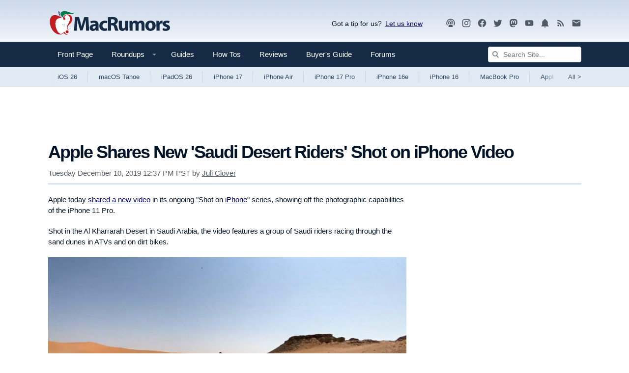

--- FILE ---
content_type: text/html; charset=UTF-8
request_url: https://www.macrumors.com/2019/12/10/apple-saudi-desert-riders-shot-on-iphone/
body_size: 21963
content:
<!DOCTYPE html>
<html class="no-js" id="html" lang="en">
    <head prefix="og: http://ogp.me/ns# fb: http://ogp.me/ns/fb# article: http://ogp.me/ns/article#">
        <meta http-equiv="Content-Type" content="text/html; charset=utf-8" />
        <meta name="viewport" content="width=device-width, initial-scale=1.0" />
        <meta http-equiv="X-UA-Compatible" content="IE=edge" />
        <style>@media (prefers-color-scheme: dark) {html{background:#000;} .button {background: #373737;}}@media (prefers-color-scheme: light) {html{background:#fff;} .button {background: #f2f1ec;}}</style>    
        <link rel="preconnect" href="https://images.macrumors.com">
        <link rel="preconnect" href="https://www.googletagmanager.com">
        <link rel="preconnect" href="https://s.skimresources.com">
        <link rel="preconnect" href="https://cdn.onthe.io">
        <link rel="preconnect" href="https://tt.onthe.io">
        <link rel="preconnect" href="https://www.google-analytics.com">
         
        <script>
        !function(){"use strict";var e=window.location.search.substring(1).split("&");const t=e=>e.replace(/\s/g,""),o=e=>new Promise((t=>{if(!("msCrypto"in window)&&"https:"===location.protocol&&"crypto"in window&&"TextEncoder"in window){const o=(new TextEncoder).encode(e);crypto.subtle.digest("SHA-256",o).then((e=>{const o=Array.from(new Uint8Array(e)).map((e=>("00"+e.toString(16)).slice(-2))).join("");t(o)}))}else t("")}));for(var n=0;n<e.length;n++){var r="adt_ei",i=decodeURIComponent(e[n]);if(0===i.indexOf(r)){var a=i.split(r+"=")[1];if((e=>{const t=e.match(/((?=([a-zA-Z0-9._!#$%+^&*()[\]<>-]+))\2@[a-zA-Z0-9._-]+\.[a-zA-Z0-9._-]+)/gi);return t?t[0]:""})(t(a.toLowerCase()))){o(a).then((t=>{t.length&&(localStorage.setItem(r,t),localStorage.setItem("adt_emsrc","url"),e.splice(n,1),history.replaceState(null,"","?"+e.join("&")))}));break}}}}();
        </script>
        
        <link rel="manifest"  href="/manifest.json" />
        <script data-cfasync="false">
            function getCookie(name) { for (var nameEQ = name + "=", ca = document.cookie.split(";"), i = 0; i < ca.length; i++) { for (var c = ca[i]; " " == c.charAt(0);)c = c.substring(1, c.length); if (0 == c.indexOf(nameEQ)) return c.substring(nameEQ.length, c.length) } return null }            
            function setCookie(name,value,days) {var expires = ""; if (days) {var date = new Date();date.setTime(date.getTime() + (days*24*60*60*1000)); expires = "; expires=" + date.toUTCString();} document.cookie = name + "=" + (value || "")  + expires + "; path=/" + ";domain=.macrumors.com";}
            function eraseCookie(name) {document.cookie = name+'=; Max-Age=-99999999;'+'; path=/' + ';domain=.macrumors.com';}
            function getUrlParamByName(name) { name = name.replace(/[\[]/, "\\[").replace(/[\]]/, "\\]"); var regex = new RegExp("[\\?&]" + name + "=([^&#]*)"), results = regex.exec(location.search); return null === results ? "" : decodeURIComponent(results[1].replace(/\+/g, " ")) }            
            function forumsUserCheck() { return  getCookie("xf_logged_in") }
            function hideAdsCheck() { if ( getUrlParamByName('ads') == 1) { setCookie('mr-showads','1',365); return false; } if ( getUrlParamByName('ads') == 2) { eraseCookie('mr-showads');} if (getCookie('mr-showads') == 1) {return false;} if ((getCookie('xf_contributor') >= 1) || (1==0)) return true; return false;}
            var forum_logged_in = forumsUserCheck();
            var status = (forum_logged_in ? getCookie('xf_contributor')==1 ? "contributor" : getCookie('xf_contributor')==2 ? "editor" : "logged-in" : "guest");            
            var mrDark = getCookie('mr-dark');

            var lightdark=false;
                if (mrDark == 1) {
                    lightdark=true;
                    
                        document.write('<link rel="stylesheet" type="text/css" href="https://www.macrumors.com/dist/dark/chunk-0.css?ver=d5618b42eb4e63ab10d7" data-colorscheme="dark" />');
                    
                } else if (mrDark == 2) {
                    
                        document.write('<link rel="stylesheet" type="text/css" href="https://www.macrumors.com/dist/chunk-0.css?ver=d5618b42eb4e63ab10d7" data-colorscheme="light" />');
                    
                } else {
                    try {
                        var light = window.matchMedia("(prefers-color-scheme: light)");
                        var dark = window.matchMedia("(prefers-color-scheme: dark)");
                        if (dark.matches) lightdark=true;
                        if (light.matches || dark.matches) {
                            
                                document.write('<link rel="stylesheet" type="text/css" href="https://www.macrumors.com/dist/chunk-0.css?ver=d5618b42eb4e63ab10d7" data-colorscheme="light" />');
                                document.write('<link rel="stylesheet" type="text/css" href="https://www.macrumors.com/dist/dark/chunk-0.css?ver=d5618b42eb4e63ab10d7" media="(prefers-color-scheme: dark)" data-colorscheme="dark" />');
                            
                        } else {
                            
                                document.write('<link rel="stylesheet" type="text/css" href="https://www.macrumors.com/dist/chunk-0.css?ver=d5618b42eb4e63ab10d7" data-colorscheme="default" />');
                            
                        }
                    } catch (e) {
                        
                            document.write('<link rel="stylesheet" type="text/css" href="https://www.macrumors.com/dist/chunk-0.css?ver=d5618b42eb4e63ab10d7" data-colorscheme="default" />');
                        
                    }
                }
                var mrWidth = getCookie('mr-fluid');
                if (mrWidth > 1) {
                    document.getElementById('html').className += ' fluid';
                }

                var hideFeatured = getCookie('mr-hidefeatured');
                if (hideFeatured > 0) {
                    document.getElementById('html').className += ' hideFeatured';
                }
            </script>
            
            <script>
              if (!hideAdsCheck())
                   {
                        (function(w, d) {
                            w.adthrive = w.adthrive || {};
                            w.adthrive.cmd = w.adthrive.cmd || [];
                            w.adthrive.plugin = 'adthrive-ads-1.0.40-manual';
                            w.adthrive.host = 'ads.adthrive.com';
                            w.adthrive.threshold = Math.floor(Math.random() * 100 + 1);
                            var s = d.createElement('script');
                            s.async = true;
                            s.referrerpolicy='no-referrer-when-downgrade';
                            s.src = 'https://' + w.adthrive.host + '/sites/5cefe139bf12e211182dda30/ads.min.js?referrer=' + w.encodeURIComponent(w.location.href) + '&threshold='+w.adthrive.threshold;
                            var n = d.getElementsByTagName('script')[0];
                            n.parentNode.insertBefore(s, n);
                        })(window, document);
                   }
                </script>
               	

            
            <script src="https://cdn.onesignal.com/sdks/OneSignalSDK.js" async="true"></script>
            <script> 
            if ( getUrlParamByName('pwa') > 0 || window.location.href.indexOf("/push/") > -1)
                {
                    var OneSignal = window.OneSignal || [];
                    OneSignal.push(function() {                   
                        OneSignal.init({
                            appId: "0a5d329d-664d-4253-9bdd-62f208e2ae79",
                        });
                    });
                }                           
            </script> 
            
        <meta name="robots" content="max-snippet:-1, max-image-preview:large, max-video-preview:-1"/><meta name="keywords" content="Shot on iPhone"/><meta name="description" content="Apple today shared a new video in its ongoing &#34;Shot on iPhone&#34; series, showing off the photographic capabilities of the iPhone 11 Pro.  Shot..."/><meta property="og:locale" content="en_US"/><meta property="og:site_name" content="MacRumors"/><meta property="og:title" content="Apple Shares New 'Saudi Desert Riders' Shot on iPhone Video"/><meta property="og:type" content="article"/><meta property="og:url" content="https://www.macrumors.com/2019/12/10/apple-saudi-desert-riders-shot-on-iphone/"/><meta property="og:image" content="https://images.macrumors.com/t/2u4XUmzKfn1M5liyKmSUHwwl7Vk=/1600x/article-new/2019/12/appleshotoniphonedesert.jpg"/><meta property="og:image:width" content="1600"/><meta property="og:image:height" content="884"/><meta property="og:description" content="Apple today shared a new video in its ongoing &#34;Shot on iPhone&#34; series, showing off the photographic capabilities of the iPhone 11 Pro.  Shot..."/><meta name="twitter:card" content="summary_large_image"/><meta name="twitter:site" content="@macrumors"/><meta name="twitter:creator" content="@{author_twitter}"/><meta name="twitter:title" content="Apple Shares New 'Saudi Desert Riders' Shot on iPhone Video"/><meta name="twitter:description" content="Apple today shared a new video in its ongoing &#34;Shot on iPhone&#34; series, showing off the photographic capabilities of the iPhone 11 Pro.  Shot..."/><meta name="twitter:image" content="https://images.macrumors.com/t/2u4XUmzKfn1M5liyKmSUHwwl7Vk=/1600x/article-new/2019/12/appleshotoniphonedesert.jpg"/><meta name="fediverse:creator" content="{author_fediverse}"/>
        <title>Apple Shares New 'Saudi Desert Riders' Shot on iPhone Video - MacRumors</title>
        
        
        <link rel="canonical" href="https://www.macrumors.com/2019/12/10/apple-saudi-desert-riders-shot-on-iphone/"/>
        
        <noscript>
            
                <link rel="stylesheet" type="text/css" href="https://www.macrumors.com/dist/chunk-0.css?ver=d5618b42eb4e63ab10d7" />
            
            <style type="text/css">img.lazyload { display: none; }</style>
        </noscript>

        <meta property="fb:pages" content="49799578922" />
        <meta name="ahrefs-site-verification" content="a72900f53fffbfe703eb01511e7a0ccc7753bfdcfd3bbcfcf0c462e1bacb79c5" />
        <meta name="theme-color" content="#152a44" media="(max-width: 900px)"/>
        <meta name="theme-color" content="#cbd9ea" media="(prefers-color-scheme: light)"/>
        <meta name="theme-color" content="#1a1a1a" media="(prefers-color-scheme: dark)"/>
        <link rel="shortcut icon" href="https://images.macrumors.com/images-new/favicon.ico" sizes="48x48" type="image/x-icon" />
        <link rel="icon" type="image/png" sizes="32x32" href="https://images.macrumors.com/images-new/favicon-32x32.png">
        <link rel="icon" type="image/png" sizes="16x16" href="https://images.macrumors.com/images-new/favicon-16x16.png">
        <link rel="apple-touch-icon" href="https://images.macrumors.com/images-new/apple-touch-icon-blue.png" />
        <link rel="alternate" type="application/rss+xml" href="https://feeds.macrumors.com/MacRumors-All" title="All Mac Rumors Headlines" />
        <link rel="mask-icon" sizes="any" href="https://images.macrumors.com/images-new/icons/icon.svg" color="#c01d20" />

    <script type="application/ld+json">
{
    "@context": "https://schema.org/",
    "@type": "NewsArticle",
    "articleSection": "Apple News",
    "inLanguage": "en-US",
    "mainEntityOfPage": {
        "@type": "WebPage",
        "@id": "https://www.macrumors.com/2019/12/10/apple-saudi-desert-riders-shot-on-iphone/"
    },
    "headline": "Apple Shares New 'Saudi Desert Riders' Shot on iPhone Video",
    "image": [
        {
            "@type": "ImageObject",
            "url": "https://images.macrumors.com/t/xTw1lT01DpdHeBQ591heAfL-pg4=/1600x0/article-new/2019/12/appleshotoniphonedesert.jpg",
            "width": 1600,
            "height": 884
        },
        {
            "@type": "ImageObject",
            "url": "https://images.macrumors.com/t/8P1x2oR8bwhCiGv6tSvG-UIKYwU=/1600x900/smart/article-new/2019/12/appleshotoniphonedesert.jpg",
            "width": 1600,
            "height": 900
        },
        {
            "@type": "ImageObject",
            "url": "https://images.macrumors.com/t/CvszCb4pf2nkLunOxm7uCmB_KME=/1600x1200/smart/article-new/2019/12/appleshotoniphonedesert.jpg",
            "width": 1600,
            "height": 1200
        },
        {
            "@type": "ImageObject",
            "url": "https://images.macrumors.com/t/epN3lsE6TdnY50a6_xiTrK2Ej3s=/1200x1200/smart/article-new/2019/12/appleshotoniphonedesert.jpg",
            "width": 1200,
            "height": 1200
        }
    ],
    "datePublished": "2019-12-10T12:37:03-08:00",
    "dateModified": "2019-12-10T12:37:03-08:00",
    "author": {
        "@type": "Person",
        "name": "Juli Clover",
        "sameAs": "https://twitter.com/julipuli",
        "url": "https://www.macrumors.com/author/juli-clover/",
        "description": "Juli is the Managing Editor at MacRumors, and has been covering Apple news and rumors since 2010. She oversees MacRumors' guides, roundups, how tos, reviews, and giveaways in addition to covering daily news. Her work is regularly highlighted on Techmeme and cited by tech publications and news sites.  \r\n\r\nShe is a voracious reader, cinephile, gardener, and gamer, and she resides in California with her carnivorous plants. Juli can be reached at juli@macrumors.com or on Twitter."
    },
    "publisher": {
        "@type": "Organization",
        "name": "MacRumors",
        "description": "Apple News and Apple Rumors",
        "url": "https://www.macrumors.com/",
        "logo": {
            "@type": "ImageObject",
            "url": "https://images.macrumors.com/images-new/macrumors-amp-logo.png",
            "width": 394,
            "height": 60
        }
    },
    "description": "Apple today shared a new video in its ongoing &#34;Shot on iPhone&#34; series, showing off the photographic capabilities of the iPhone 11 Pro.  Shot..."
}
</script>

    
    
    
    
    <script async="true" src="https://cdn.onthe.io/io.js/Xt9Hi9oh92bW"></script><script >window._io_config = window._io_config || {};
                window._io_config["0.2.0"] = window._io_config["0.2.0"] || [];
                window._io_config["0.2.0"].push({
                    page_url: window.location.href,
                    page_url_canonical: "https://www.macrumors.com/2019/12/10/apple-saudi-desert-riders-shot-on-iphone/",
                    page_title: "Apple Shares New 'Saudi Desert Riders' Shot on iPhone Video",
                    page_type: "article",
                    page_language: "en",
                    article_authors: ["Juli Clover"],
                    article_type: "news",
                    article_categories: ["iOS Blog", "Shot on iPhone"],
                    article_publication_date: "Tue, 10 Dec 2019 12:37:03 PST",
                    user_status: status
                });</script>
</head>

    <body class="news cafemedia-no-footer-desktop-728 cafemedia-fewer">
        
        <noscript><iframe src="//www.googletagmanager.com/ns.html?id=GTM-NBTPJP"
        height="0" width="0" style="display:none;visibility:hidden" aria-hidden="true"></iframe></noscript>
        <script>(function(w,d,s,l,i){w[l]=w[l]||[];w[l].push({'gtm.start':
        new Date().getTime(),event:'gtm.js'});var f=d.getElementsByTagName(s)[0],
        j=d.createElement(s),dl=l!='dataLayer'?'&l='+l:'';j.async=true;j.src=
        '//www.googletagmanager.com/gtm.js?id='+i+dl;f.parentNode.insertBefore(j,f);
        })(window,document,'script','dataLayer','GTM-NBTPJP');</script>
        

        <div id="root"><a href="#maincontent" class="skipcontent--3ZC8EDEr">Skip to Content</a><div class="app--1VMnmaJb"><div class="contentWrap--qVat7btW"><header class="brand--35M9QOgB"><a class="logo--3YlV7WcM" id="logo" href="https://www.macrumors.com/" aria-label="MacRumors Home Page" title="Apple, Mac, iPhone, iPad News and Rumors"><img class="logoLight--wlF1nIFu" src="https://images.macrumors.com/images-new/macrumors-simple-logo-light.svg" width="250" height="71" alt="Mac Rumors"/><img class="logoDark--3fsTP8Ws" src="https://images.macrumors.com/images-new/macrumors-simple-logo-dark.svg" width="250" height="71" alt="Mac Rumors"/></a><div class="utility--a2XyrBRK"><div class="giveFeedback--l_KpRc1G">Got a tip for us?<span><a
                        href="mailto:tips@macrumors.com?Subject=MacRumors%20Submission"
                        onClick="window.sharePopupToggle(true); return false;"
                    >Let us know</a></span><div id="sharePopup">
	<ul>
	<li><b>a. <a href="mailto:tips@macrumors.com?Subject=MacRumors Submission">Send us an email</a></b></li>
	<li><b>b. <a href="https://www.macrumors.com/share.php">Anonymous form</a></b></li>
	<li id="closebox"><button onClick="sharePopupToggle(false); return false;">close</button></li>
	</ul>
</div>
</div><div class="socialMedia--3i9tSnAb location--logoBlock--bu4sXDMv"><a rel="noopener noreferrer" href="https://podcasts.apple.com/us/podcast/the-macrumors-show/id1602394741" title="MacRumors Show"><svg  class="mdi-icon " width="20" height="20" fill="currentColor" viewBox="0 0 24 24"><title>Podcast</title><path d="M17,18.25V21.5H7V18.25C7,16.87 9.24,15.75 12,15.75C14.76,15.75 17,16.87 17,18.25M12,5.5A6.5,6.5 0 0,1 18.5,12C18.5,13.25 18.15,14.42 17.54,15.41L16,14.04C16.32,13.43 16.5,12.73 16.5,12C16.5,9.5 14.5,7.5 12,7.5C9.5,7.5 7.5,9.5 7.5,12C7.5,12.73 7.68,13.43 8,14.04L6.46,15.41C5.85,14.42 5.5,13.25 5.5,12A6.5,6.5 0 0,1 12,5.5M12,1.5A10.5,10.5 0 0,1 22.5,12C22.5,14.28 21.77,16.39 20.54,18.11L19.04,16.76C19.96,15.4 20.5,13.76 20.5,12A8.5,8.5 0 0,0 12,3.5A8.5,8.5 0 0,0 3.5,12C3.5,13.76 4.04,15.4 4.96,16.76L3.46,18.11C2.23,16.39 1.5,14.28 1.5,12A10.5,10.5 0 0,1 12,1.5M12,9.5A2.5,2.5 0 0,1 14.5,12A2.5,2.5 0 0,1 12,14.5A2.5,2.5 0 0,1 9.5,12A2.5,2.5 0 0,1 12,9.5Z"></path></svg></a><a rel="noopener noreferrer" href="https://instagram.com/macrumors/" title="MacRumors on Instagram"><svg  class="mdi-icon " width="20" height="20" fill="currentColor" viewBox="0 0 24 24"><title>Instagram</title><path d="M7.8,2H16.2C19.4,2 22,4.6 22,7.8V16.2A5.8,5.8 0 0,1 16.2,22H7.8C4.6,22 2,19.4 2,16.2V7.8A5.8,5.8 0 0,1 7.8,2M7.6,4A3.6,3.6 0 0,0 4,7.6V16.4C4,18.39 5.61,20 7.6,20H16.4A3.6,3.6 0 0,0 20,16.4V7.6C20,5.61 18.39,4 16.4,4H7.6M17.25,5.5A1.25,1.25 0 0,1 18.5,6.75A1.25,1.25 0 0,1 17.25,8A1.25,1.25 0 0,1 16,6.75A1.25,1.25 0 0,1 17.25,5.5M12,7A5,5 0 0,1 17,12A5,5 0 0,1 12,17A5,5 0 0,1 7,12A5,5 0 0,1 12,7M12,9A3,3 0 0,0 9,12A3,3 0 0,0 12,15A3,3 0 0,0 15,12A3,3 0 0,0 12,9Z"></path></svg></a><a rel="noopener noreferrer" href="https://www.facebook.com/MacRumors" title="MacRumors FaceBook Page"><svg  class="mdi-icon " width="20" height="20" fill="currentColor" viewBox="0 0 24 24"><title>Facebook</title><path d="M12 2.04C6.5 2.04 2 6.53 2 12.06C2 17.06 5.66 21.21 10.44 21.96V14.96H7.9V12.06H10.44V9.85C10.44 7.34 11.93 5.96 14.22 5.96C15.31 5.96 16.45 6.15 16.45 6.15V8.62H15.19C13.95 8.62 13.56 9.39 13.56 10.18V12.06H16.34L15.89 14.96H13.56V21.96A10 10 0 0 0 22 12.06C22 6.53 17.5 2.04 12 2.04Z"></path></svg></a><a rel="noopener noreferrer" href="https://twitter.com/MacRumors" title="MacRumors on Twitter"><svg  class="mdi-icon " width="20" height="20" fill="currentColor" viewBox="0 0 24 24"><title>Twitter</title><path d="M22.46,6C21.69,6.35 20.86,6.58 20,6.69C20.88,6.16 21.56,5.32 21.88,4.31C21.05,4.81 20.13,5.16 19.16,5.36C18.37,4.5 17.26,4 16,4C13.65,4 11.73,5.92 11.73,8.29C11.73,8.63 11.77,8.96 11.84,9.27C8.28,9.09 5.11,7.38 3,4.79C2.63,5.42 2.42,6.16 2.42,6.94C2.42,8.43 3.17,9.75 4.33,10.5C3.62,10.5 2.96,10.3 2.38,10C2.38,10 2.38,10 2.38,10.03C2.38,12.11 3.86,13.85 5.82,14.24C5.46,14.34 5.08,14.39 4.69,14.39C4.42,14.39 4.15,14.36 3.89,14.31C4.43,16 6,17.26 7.89,17.29C6.43,18.45 4.58,19.13 2.56,19.13C2.22,19.13 1.88,19.11 1.54,19.07C3.44,20.29 5.7,21 8.12,21C16,21 20.33,14.46 20.33,8.79C20.33,8.6 20.33,8.42 20.32,8.23C21.16,7.63 21.88,6.87 22.46,6Z"></path></svg></a><a rel="me" href="https://mastodon.social/@macrumors" title="MacRumors on Mastodon"><svg  class="mdi-icon " width="20" height="20" fill="currentColor" viewBox="0 0 24 24"><title>Mastodon</title><path d="M20.94,14C20.66,15.41 18.5,16.96 15.97,17.26C14.66,17.41 13.37,17.56 12,17.5C9.75,17.39 8,16.96 8,16.96V17.58C8.32,19.8 10.22,19.93 12.03,20C13.85,20.05 15.47,19.54 15.47,19.54L15.55,21.19C15.55,21.19 14.27,21.87 12,22C10.75,22.07 9.19,21.97 7.38,21.5C3.46,20.45 2.78,16.26 2.68,12L2.67,8.57C2.67,4.23 5.5,2.96 5.5,2.96C6.95,2.3 9.41,2 11.97,2H12.03C14.59,2 17.05,2.3 18.5,2.96C18.5,2.96 21.33,4.23 21.33,8.57C21.33,8.57 21.37,11.78 20.94,14M18,8.91C18,7.83 17.7,7 17.15,6.35C16.59,5.72 15.85,5.39 14.92,5.39C13.86,5.39 13.05,5.8 12.5,6.62L12,7.5L11.5,6.62C10.94,5.8 10.14,5.39 9.07,5.39C8.15,5.39 7.41,5.72 6.84,6.35C6.29,7 6,7.83 6,8.91V14.17H8.1V9.06C8.1,8 8.55,7.44 9.46,7.44C10.46,7.44 10.96,8.09 10.96,9.37V12.16H13.03V9.37C13.03,8.09 13.53,7.44 14.54,7.44C15.44,7.44 15.89,8 15.89,9.06V14.17H18V8.91Z"></path></svg></a><a rel="noopener noreferrer" href="//www.youtube.com/macrumors" title="MacRumors YouTube Channel"><svg  class="mdi-icon " width="20" height="20" fill="currentColor" viewBox="0 0 24 24"><title>YouTube</title><path d="M10,15L15.19,12L10,9V15M21.56,7.17C21.69,7.64 21.78,8.27 21.84,9.07C21.91,9.87 21.94,10.56 21.94,11.16L22,12C22,14.19 21.84,15.8 21.56,16.83C21.31,17.73 20.73,18.31 19.83,18.56C19.36,18.69 18.5,18.78 17.18,18.84C15.88,18.91 14.69,18.94 13.59,18.94L12,19C7.81,19 5.2,18.84 4.17,18.56C3.27,18.31 2.69,17.73 2.44,16.83C2.31,16.36 2.22,15.73 2.16,14.93C2.09,14.13 2.06,13.44 2.06,12.84L2,12C2,9.81 2.16,8.2 2.44,7.17C2.69,6.27 3.27,5.69 4.17,5.44C4.64,5.31 5.5,5.22 6.82,5.16C8.12,5.09 9.31,5.06 10.41,5.06L12,5C16.19,5 18.8,5.16 19.83,5.44C20.73,5.69 21.31,6.27 21.56,7.17Z"></path></svg></a><a rel="noopener noreferrer" href="https://www.macrumors.com/push/" title="MacRumors Push Notifications"><svg  class="mdi-icon " width="20" height="20" fill="currentColor" viewBox="0 0 24 24"><title>Notifications</title><path d="M21,19V20H3V19L5,17V11C5,7.9 7.03,5.17 10,4.29C10,4.19 10,4.1 10,4A2,2 0 0,1 12,2A2,2 0 0,1 14,4C14,4.1 14,4.19 14,4.29C16.97,5.17 19,7.9 19,11V17L21,19M14,21A2,2 0 0,1 12,23A2,2 0 0,1 10,21"></path></svg></a><a rel="noopener noreferrer" href="https://feeds.macrumors.com/MacRumors-All" title="MacRumors RSS Feed"><svg  class="mdi-icon " width="20" height="20" fill="currentColor" viewBox="0 0 24 24"><title>RSS</title><path d="M6.18,15.64A2.18,2.18 0 0,1 8.36,17.82C8.36,19 7.38,20 6.18,20C5,20 4,19 4,17.82A2.18,2.18 0 0,1 6.18,15.64M4,4.44A15.56,15.56 0 0,1 19.56,20H16.73A12.73,12.73 0 0,0 4,7.27V4.44M4,10.1A9.9,9.9 0 0,1 13.9,20H11.07A7.07,7.07 0 0,0 4,12.93V10.1Z"></path></svg></a><a rel="noopener noreferrer" target="_blank" href="https://macrumors.us5.list-manage.com/subscribe?u=7d0106b433773bd0aef5828e0&amp;id=3989954cde" title="MacRumors Newsletter Signup"><svg  class="mdi-icon " width="20" height="20" fill="currentColor" viewBox="0 0 24 24"><title>Newsletter</title><path d="M20,8L12,13L4,8V6L12,11L20,6M20,4H4C2.89,4 2,4.89 2,6V18A2,2 0 0,0 4,20H20A2,2 0 0,0 22,18V6C22,4.89 21.1,4 20,4Z"></path></svg></a></div></div></header></div><nav class="navigation--OvbFtbNW noskim"><div class="primary--1a8mg7a_"><div class="contentWrap--qVat7btW"><div class="primaryInner--3QIb3zWn"><button class="menuTrigger--3W62TgxP" id="canvas-navigationTrigger" aria-expanded="false" aria-haspopup="true" aria-controls="canvas-navigation" aria-label="Open menu"><svg  class="mdi-icon " width="24" height="24" fill="currentColor" viewBox="0 0 24 24"><title>Open Menu</title><path d="M3,6H21V8H3V6M3,11H21V13H3V11M3,16H21V18H3V16Z"></path></svg></button><div class="mobileLogo--2KiG9vui"><a href="https://www.macrumors.com/" title="Apple, Mac, iPhone, iPad News and Rumors"><img src="https://images.macrumors.com/images-new/macrumors-simple-logo-dark.svg" width="200" height="57" alt="MacRumors"/></a></div><ul class="nav--1MeUHLb_"><li class="navItem--jN_ibxFS"><a href="https://www.macrumors.com/" class="navLink--11OrQ3LY " title="Front">Front Page <span></span></a></li><li class="navItem--jN_ibxFS"><a class="js-dropdownTrigger trigger--1rlBBndn" data-contentid="roundupsMenu" href="/roundup/"><span class="navLink--11OrQ3LY hasDropdown--3aV9kYeB " title="Roundups">Roundups <svg class="mdi-icon dropdownIcon--1qeAbfUz"  width="18px" height="18px" fill="currentColor" viewBox="0 0 24 24"><title>Show Roundups</title><path d="M7,10L12,15L17,10H7Z"></path></svg><span></span></span></a><div class="menu--2u-bjKpv" id="roundupsMenu"><ul><li><a href="https://www.macrumors.com/roundup/airpods/">AirPods 4<img alt="" src="https://images.macrumors.com/images-new/1x1.trans.gif" class="lazyload" data-src="https://images.macrumors.com/article-new/2018/02/airpods-4-roundup-menu.png" width="56" height="39"/></a></li><li><a href="https://www.macrumors.com/roundup/airpods-max/">AirPods Max<img alt="" src="https://images.macrumors.com/images-new/1x1.trans.gif" class="lazyload" data-src="https://images.macrumors.com/article-new/2020/05/airpods-max-2024-roundup-menu.png" width="56" height="39"/></a></li><li><a href="https://www.macrumors.com/roundup/airpods-pro/">AirPods Pro 3<img alt="" src="https://images.macrumors.com/images-new/1x1.trans.gif" class="lazyload" data-src="https://images.macrumors.com/article-new/2019/10/airpods-pro-3-roundup-menu.png" width="56" height="39"/></a></li><li><a href="https://www.macrumors.com/roundup/best-apple-deals/">Apple Deals<img alt="" src="https://images.macrumors.com/images-new/1x1.trans.gif" class="lazyload" data-src="https://images.macrumors.com/article-new/2016/01/mrlogoroundup.png" width="56" height="39"/></a></li><li><a href="https://www.macrumors.com/roundup/apple-pay/">Apple Pay<img alt="" src="https://images.macrumors.com/images-new/1x1.trans.gif" class="lazyload" data-src="https://images.macrumors.com/article-new/2014/09/apple_pay_touch_roundup_menu.png" width="56" height="39"/></a></li><li><a href="https://www.macrumors.com/roundup/displays/">Apple Pro Display XDR<img alt="" src="https://images.macrumors.com/images-new/1x1.trans.gif" class="lazyload" data-src="https://images.macrumors.com/article-new/2013/10/apple_pro_display_xdr_roundup_menu.png" width="56" height="39"/></a></li><li><a href="https://www.macrumors.com/roundup/studio-display/">Apple Studio Display<img alt="" src="https://images.macrumors.com/images-new/1x1.trans.gif" class="lazyload" data-src="https://images.macrumors.com/article-new/2022/03/pro-display-xdr-roundup-menu.png" width="56" height="39"/></a></li><li><a href="https://www.macrumors.com/roundup/apple-tv/">Apple TV<img alt="" src="https://images.macrumors.com/images-new/1x1.trans.gif" class="lazyload" data-src="https://images.macrumors.com/article-new/2013/12/apple-tv-2022-roundup-menu.png" width="56" height="39"/></a></li><li><a href="https://www.macrumors.com/roundup/apple-vision-pro/">Apple Vision Pro<img alt="" src="https://images.macrumors.com/images-new/1x1.trans.gif" class="lazyload" data-src="https://images.macrumors.com/article-new/2016/02/apple-vision-pro-roundup-menu.png" width="56" height="39"/></a></li><li><a href="https://www.macrumors.com/roundup/apple-watch/">Apple Watch 11<img alt="" src="https://images.macrumors.com/images-new/1x1.trans.gif" class="lazyload" data-src="https://images.macrumors.com/article-new/2023/08/apple-watch-10-roundup-menu.png" width="56" height="39"/></a></li><li><a href="https://www.macrumors.com/roundup/apple-watch-se/">Apple Watch SE 3<img alt="" src="https://images.macrumors.com/images-new/1x1.trans.gif" class="lazyload" data-src="https://images.macrumors.com/article-new/2020/09/applewatchseroundup.png" width="56" height="39"/></a></li><li><a href="https://www.macrumors.com/roundup/apple-watch-ultra/">Apple Watch Ultra 3<img alt="" src="https://images.macrumors.com/images-new/1x1.trans.gif" class="lazyload" data-src="https://images.macrumors.com/article-new/2022/09/apple-watch-ultra-black-roundup-menu.png" width="56" height="39"/></a></li><li><a href="https://www.macrumors.com/roundup/carplay/">CarPlay<img alt="" src="https://images.macrumors.com/images-new/1x1.trans.gif" class="lazyload" data-src="https://images.macrumors.com/article-new/2015/02/carplay-icon-roundup-menu.png" width="56" height="39"/></a></li><li><a href="https://www.macrumors.com/roundup/homepod/">HomePod<img alt="" src="https://images.macrumors.com/images-new/1x1.trans.gif" class="lazyload" data-src="https://images.macrumors.com/article-new/2017/05/homepod_roundup_menu.png" width="56" height="39"/></a></li><li><a href="https://www.macrumors.com/roundup/homepod-mini/">HomePod mini<img alt="" src="https://images.macrumors.com/images-new/1x1.trans.gif" class="lazyload" data-src="https://images.macrumors.com/article-new/2020/10/homepodminiroundupmenu.png" width="56" height="39"/></a></li><li><a href="https://www.macrumors.com/roundup/imac/">iMac<img alt="" src="https://images.macrumors.com/images-new/1x1.trans.gif" class="lazyload" data-src="https://images.macrumors.com/article-new/2013/09/m4-imac-roundup-menu.png" width="56" height="39"/></a></li><li><a href="https://www.macrumors.com/roundup/ios-26/">iOS 26<img alt="" src="https://images.macrumors.com/images-new/1x1.trans.gif" class="lazyload" data-src="https://images.macrumors.com/article-new/2025/06/iOS-26-Menu-Icon.png" width="56" height="39"/></a></li><li><a href="https://www.macrumors.com/roundup/ipad/">iPad<img alt="" src="https://images.macrumors.com/images-new/1x1.trans.gif" class="lazyload" data-src="https://images.macrumors.com/article-new/2013/09/ipad-10-roundup-menu.png" width="56" height="39"/></a></li><li><a href="https://www.macrumors.com/roundup/ipad-air/">iPad Air <img alt="" src="https://images.macrumors.com/images-new/1x1.trans.gif" class="lazyload" data-src="https://images.macrumors.com/article-new/2019/03/ipad-air-m2-roundup-menu.png" width="56" height="39"/></a></li><li><a href="https://www.macrumors.com/roundup/ipad-mini/">iPad mini<img alt="" src="https://images.macrumors.com/images-new/1x1.trans.gif" class="lazyload" data-src="https://images.macrumors.com/article-new/2013/09/ipad-mini-7-roundup.menu_.png" width="56" height="39"/></a></li><li><a href="https://www.macrumors.com/roundup/ipad-pro/">iPad Pro<img alt="" src="https://images.macrumors.com/images-new/1x1.trans.gif" class="lazyload" data-src="https://images.macrumors.com/article-new/2018/11/ipad-pro-m4-roundup-menu.png" width="56" height="39"/></a></li><li><a href="https://www.macrumors.com/roundup/ipados-26/">iPadOS 26<img alt="" src="https://images.macrumors.com/images-new/1x1.trans.gif" class="lazyload" data-src="https://images.macrumors.com/article-new/2025/06/iPadOS-26-Menu-Icon.png" width="56" height="39"/></a></li><li><a href="https://www.macrumors.com/roundup/iphone-16/">iPhone 16<img alt="" src="https://images.macrumors.com/images-new/1x1.trans.gif" class="lazyload" data-src="https://images.macrumors.com/article-new/2023/03/iphone-16-blue-roundup-menu.png" width="56" height="39"/></a></li><li><a href="https://www.macrumors.com/roundup/iphone-16e/">iPhone 16e<img alt="" src="https://images.macrumors.com/images-new/1x1.trans.gif" class="lazyload" data-src="https://images.macrumors.com/article-new/2025/02/iphone-16e-roundup-menu.png" width="56" height="39"/></a></li><li><a href="https://www.macrumors.com/roundup/iphone-17/">iPhone 17<img alt="" src="https://images.macrumors.com/images-new/1x1.trans.gif" class="lazyload" data-src="https://images.macrumors.com/article-new/2024/06/iphone-17-purple-roundup-menu.png" width="56" height="39"/></a></li><li><a href="https://www.macrumors.com/roundup/iphone-17-pro/">iPhone 17 Pro<img alt="" src="https://images.macrumors.com/images-new/1x1.trans.gif" class="lazyload" data-src="https://images.macrumors.com/article-new/2025/02/iphone-17-pro-orange-roundup-menu.png" width="56" height="39"/></a></li><li><a href="https://www.macrumors.com/roundup/iphone-18/">iPhone 18<img alt="" src="https://images.macrumors.com/images-new/1x1.trans.gif" class="lazyload" data-src="https://images.macrumors.com/article-new/2025/05/iPhone-18-Menu-Icon.png" width="56" height="39"/></a></li><li><a href="https://www.macrumors.com/roundup/iphone-air/">iPhone Air<img alt="" src="https://images.macrumors.com/images-new/1x1.trans.gif" class="lazyload" data-src="https://images.macrumors.com/article-new/2025/02/iphone-air-lineup-roundup-menu.png" width="56" height="39"/></a></li><li><a href="https://www.macrumors.com/roundup/mac-mini/">Mac mini<img alt="" src="https://images.macrumors.com/images-new/1x1.trans.gif" class="lazyload" data-src="https://images.macrumors.com/article-new/2013/09/mac-mini-2024-roundup-menu.png" width="56" height="39"/></a></li><li><a href="https://www.macrumors.com/roundup/mac-pro/">Mac Pro<img alt="" src="https://images.macrumors.com/images-new/1x1.trans.gif" class="lazyload" data-src="https://images.macrumors.com/article-new/2013/09/mac_pro_2019_roundup_featured.png" width="56" height="39"/></a></li><li><a href="https://www.macrumors.com/roundup/mac-studio/">Mac Studio<img alt="" src="https://images.macrumors.com/images-new/1x1.trans.gif" class="lazyload" data-src="https://images.macrumors.com/article-new/2022/03/mac-studio-roundup-menu.png" width="56" height="39"/></a></li><li><a href="https://www.macrumors.com/roundup/macbook-air/">MacBook Air<img alt="" src="https://images.macrumors.com/images-new/1x1.trans.gif" class="lazyload" data-src="https://images.macrumors.com/article-new/2013/09/macbook-air-m2-roundup-menu.png" width="56" height="39"/></a></li><li><a href="https://www.macrumors.com/roundup/macbook-pro/">MacBook Pro<img alt="" src="https://images.macrumors.com/images-new/1x1.trans.gif" class="lazyload" data-src="https://images.macrumors.com/article-new/2013/09/space-black-2023-macbook-pro-roundup-menu.png" width="56" height="39"/></a></li><li><a href="https://www.macrumors.com/roundup/macos-26/">macOS Tahoe<img alt="" src="https://images.macrumors.com/images-new/1x1.trans.gif" class="lazyload" data-src="https://images.macrumors.com/article-new/2025/06/macOS-26-Menu-Icon.png" width="56" height="39"/></a></li><li><a href="https://www.macrumors.com/roundup/watchos-26/">watchOS 26<img alt="" src="https://images.macrumors.com/images-new/1x1.trans.gif" class="lazyload" data-src="https://images.macrumors.com/article-new/2025/06/watchOS-26-Menu-Icon.png" width="56" height="39"/></a></li></ul></div></li><li class="navItem--jN_ibxFS"><a class="navLink--11OrQ3LY " href="https://www.macrumors.com/guide/" title="Guides">Guides</a></li><li class="navItem--jN_ibxFS"><a class="navLink--11OrQ3LY " href="https://www.macrumors.com/how-to/" title="How Tos">How Tos</a></li><li class="navItem--jN_ibxFS"><a class="navLink--11OrQ3LY " href="https://www.macrumors.com/review/" title="Reviews">Reviews</a></li><li class="navItem--jN_ibxFS"><a class="navLink--11OrQ3LY " href="https://buyersguide.macrumors.com/" title="Buyer&#x27;s Guide">Buyer&#x27;s Guide</a></li><li class="navItem--jN_ibxFS"><a id="ForumsBadge" class="navLink--11OrQ3LY badgeDesktop" href="https://forums.macrumors.com/" title="Forums" data-badge="">Forums</a></li></ul><div class="navOpposite--1-H17pZw"><div class="socialMedia--3i9tSnAb location--nav--1dPl47Cu"><a rel="noopener noreferrer" href="https://podcasts.apple.com/us/podcast/the-macrumors-show/id1602394741" title="MacRumors Show"><svg  class="mdi-icon " width="20" height="20" fill="currentColor" viewBox="0 0 24 24"><title>Podcast</title><path d="M17,18.25V21.5H7V18.25C7,16.87 9.24,15.75 12,15.75C14.76,15.75 17,16.87 17,18.25M12,5.5A6.5,6.5 0 0,1 18.5,12C18.5,13.25 18.15,14.42 17.54,15.41L16,14.04C16.32,13.43 16.5,12.73 16.5,12C16.5,9.5 14.5,7.5 12,7.5C9.5,7.5 7.5,9.5 7.5,12C7.5,12.73 7.68,13.43 8,14.04L6.46,15.41C5.85,14.42 5.5,13.25 5.5,12A6.5,6.5 0 0,1 12,5.5M12,1.5A10.5,10.5 0 0,1 22.5,12C22.5,14.28 21.77,16.39 20.54,18.11L19.04,16.76C19.96,15.4 20.5,13.76 20.5,12A8.5,8.5 0 0,0 12,3.5A8.5,8.5 0 0,0 3.5,12C3.5,13.76 4.04,15.4 4.96,16.76L3.46,18.11C2.23,16.39 1.5,14.28 1.5,12A10.5,10.5 0 0,1 12,1.5M12,9.5A2.5,2.5 0 0,1 14.5,12A2.5,2.5 0 0,1 12,14.5A2.5,2.5 0 0,1 9.5,12A2.5,2.5 0 0,1 12,9.5Z"></path></svg></a><a rel="noopener noreferrer" href="https://instagram.com/macrumors/" title="MacRumors on Instagram"><svg  class="mdi-icon " width="20" height="20" fill="currentColor" viewBox="0 0 24 24"><title>Instagram</title><path d="M7.8,2H16.2C19.4,2 22,4.6 22,7.8V16.2A5.8,5.8 0 0,1 16.2,22H7.8C4.6,22 2,19.4 2,16.2V7.8A5.8,5.8 0 0,1 7.8,2M7.6,4A3.6,3.6 0 0,0 4,7.6V16.4C4,18.39 5.61,20 7.6,20H16.4A3.6,3.6 0 0,0 20,16.4V7.6C20,5.61 18.39,4 16.4,4H7.6M17.25,5.5A1.25,1.25 0 0,1 18.5,6.75A1.25,1.25 0 0,1 17.25,8A1.25,1.25 0 0,1 16,6.75A1.25,1.25 0 0,1 17.25,5.5M12,7A5,5 0 0,1 17,12A5,5 0 0,1 12,17A5,5 0 0,1 7,12A5,5 0 0,1 12,7M12,9A3,3 0 0,0 9,12A3,3 0 0,0 12,15A3,3 0 0,0 15,12A3,3 0 0,0 12,9Z"></path></svg></a><a rel="noopener noreferrer" href="https://www.facebook.com/MacRumors" title="MacRumors FaceBook Page"><svg  class="mdi-icon " width="20" height="20" fill="currentColor" viewBox="0 0 24 24"><title>Facebook</title><path d="M12 2.04C6.5 2.04 2 6.53 2 12.06C2 17.06 5.66 21.21 10.44 21.96V14.96H7.9V12.06H10.44V9.85C10.44 7.34 11.93 5.96 14.22 5.96C15.31 5.96 16.45 6.15 16.45 6.15V8.62H15.19C13.95 8.62 13.56 9.39 13.56 10.18V12.06H16.34L15.89 14.96H13.56V21.96A10 10 0 0 0 22 12.06C22 6.53 17.5 2.04 12 2.04Z"></path></svg></a><a rel="noopener noreferrer" href="https://twitter.com/MacRumors" title="MacRumors on Twitter"><svg  class="mdi-icon " width="20" height="20" fill="currentColor" viewBox="0 0 24 24"><title>Twitter</title><path d="M22.46,6C21.69,6.35 20.86,6.58 20,6.69C20.88,6.16 21.56,5.32 21.88,4.31C21.05,4.81 20.13,5.16 19.16,5.36C18.37,4.5 17.26,4 16,4C13.65,4 11.73,5.92 11.73,8.29C11.73,8.63 11.77,8.96 11.84,9.27C8.28,9.09 5.11,7.38 3,4.79C2.63,5.42 2.42,6.16 2.42,6.94C2.42,8.43 3.17,9.75 4.33,10.5C3.62,10.5 2.96,10.3 2.38,10C2.38,10 2.38,10 2.38,10.03C2.38,12.11 3.86,13.85 5.82,14.24C5.46,14.34 5.08,14.39 4.69,14.39C4.42,14.39 4.15,14.36 3.89,14.31C4.43,16 6,17.26 7.89,17.29C6.43,18.45 4.58,19.13 2.56,19.13C2.22,19.13 1.88,19.11 1.54,19.07C3.44,20.29 5.7,21 8.12,21C16,21 20.33,14.46 20.33,8.79C20.33,8.6 20.33,8.42 20.32,8.23C21.16,7.63 21.88,6.87 22.46,6Z"></path></svg></a><a rel="me" href="https://mastodon.social/@macrumors" title="MacRumors on Mastodon"><svg  class="mdi-icon " width="20" height="20" fill="currentColor" viewBox="0 0 24 24"><title>Mastodon</title><path d="M20.94,14C20.66,15.41 18.5,16.96 15.97,17.26C14.66,17.41 13.37,17.56 12,17.5C9.75,17.39 8,16.96 8,16.96V17.58C8.32,19.8 10.22,19.93 12.03,20C13.85,20.05 15.47,19.54 15.47,19.54L15.55,21.19C15.55,21.19 14.27,21.87 12,22C10.75,22.07 9.19,21.97 7.38,21.5C3.46,20.45 2.78,16.26 2.68,12L2.67,8.57C2.67,4.23 5.5,2.96 5.5,2.96C6.95,2.3 9.41,2 11.97,2H12.03C14.59,2 17.05,2.3 18.5,2.96C18.5,2.96 21.33,4.23 21.33,8.57C21.33,8.57 21.37,11.78 20.94,14M18,8.91C18,7.83 17.7,7 17.15,6.35C16.59,5.72 15.85,5.39 14.92,5.39C13.86,5.39 13.05,5.8 12.5,6.62L12,7.5L11.5,6.62C10.94,5.8 10.14,5.39 9.07,5.39C8.15,5.39 7.41,5.72 6.84,6.35C6.29,7 6,7.83 6,8.91V14.17H8.1V9.06C8.1,8 8.55,7.44 9.46,7.44C10.46,7.44 10.96,8.09 10.96,9.37V12.16H13.03V9.37C13.03,8.09 13.53,7.44 14.54,7.44C15.44,7.44 15.89,8 15.89,9.06V14.17H18V8.91Z"></path></svg></a><a rel="noopener noreferrer" href="//www.youtube.com/macrumors" title="MacRumors YouTube Channel"><svg  class="mdi-icon " width="20" height="20" fill="currentColor" viewBox="0 0 24 24"><title>YouTube</title><path d="M10,15L15.19,12L10,9V15M21.56,7.17C21.69,7.64 21.78,8.27 21.84,9.07C21.91,9.87 21.94,10.56 21.94,11.16L22,12C22,14.19 21.84,15.8 21.56,16.83C21.31,17.73 20.73,18.31 19.83,18.56C19.36,18.69 18.5,18.78 17.18,18.84C15.88,18.91 14.69,18.94 13.59,18.94L12,19C7.81,19 5.2,18.84 4.17,18.56C3.27,18.31 2.69,17.73 2.44,16.83C2.31,16.36 2.22,15.73 2.16,14.93C2.09,14.13 2.06,13.44 2.06,12.84L2,12C2,9.81 2.16,8.2 2.44,7.17C2.69,6.27 3.27,5.69 4.17,5.44C4.64,5.31 5.5,5.22 6.82,5.16C8.12,5.09 9.31,5.06 10.41,5.06L12,5C16.19,5 18.8,5.16 19.83,5.44C20.73,5.69 21.31,6.27 21.56,7.17Z"></path></svg></a><a rel="noopener noreferrer" href="https://www.macrumors.com/push/" title="MacRumors Push Notifications"><svg  class="mdi-icon " width="20" height="20" fill="currentColor" viewBox="0 0 24 24"><title>Notifications</title><path d="M21,19V20H3V19L5,17V11C5,7.9 7.03,5.17 10,4.29C10,4.19 10,4.1 10,4A2,2 0 0,1 12,2A2,2 0 0,1 14,4C14,4.1 14,4.19 14,4.29C16.97,5.17 19,7.9 19,11V17L21,19M14,21A2,2 0 0,1 12,23A2,2 0 0,1 10,21"></path></svg></a><a rel="noopener noreferrer" href="https://feeds.macrumors.com/MacRumors-All" title="MacRumors RSS Feed"><svg  class="mdi-icon " width="20" height="20" fill="currentColor" viewBox="0 0 24 24"><title>RSS</title><path d="M6.18,15.64A2.18,2.18 0 0,1 8.36,17.82C8.36,19 7.38,20 6.18,20C5,20 4,19 4,17.82A2.18,2.18 0 0,1 6.18,15.64M4,4.44A15.56,15.56 0 0,1 19.56,20H16.73A12.73,12.73 0 0,0 4,7.27V4.44M4,10.1A9.9,9.9 0 0,1 13.9,20H11.07A7.07,7.07 0 0,0 4,12.93V10.1Z"></path></svg></a><a rel="noopener noreferrer" target="_blank" href="https://macrumors.us5.list-manage.com/subscribe?u=7d0106b433773bd0aef5828e0&amp;id=3989954cde" title="MacRumors Newsletter Signup"><svg  class="mdi-icon " width="20" height="20" fill="currentColor" viewBox="0 0 24 24"><title>Newsletter</title><path d="M20,8L12,13L4,8V6L12,11L20,6M20,4H4C2.89,4 2,4.89 2,6V18A2,2 0 0,0 4,20H20A2,2 0 0,0 22,18V6C22,4.89 21.1,4 20,4Z"></path></svg></a></div><a id="ForumsBadgeMobile" href="https://forums.macrumors.com" title="MacRumors Forums" class="badgeMobile" data-badge=""><svg class="mdi-icon forumIcon--2j_v6CVW"  width="24" height="24" fill="currentColor" viewBox="0 0 24 24"><title>Visit Forums</title><path d="M15,4V11H5.17L4,12.17V4H15M16,2H3A1,1 0 0,0 2,3V17L6,13H16A1,1 0 0,0 17,12V3A1,1 0 0,0 16,2M21,6H19V15H6V17A1,1 0 0,0 7,18H18L22,22V7A1,1 0 0,0 21,6Z"></path></svg></a><label for="searchform"><button class="js-searchTrigger searchButton--1nZthm4q"><svg class="mdi-icon searchIcon--1IFPvcWw"  width="24" height="24" fill="currentColor" viewBox="0 0 24 24"><title>Search</title><path d="M9.5,3A6.5,6.5 0 0,1 16,9.5C16,11.11 15.41,12.59 14.44,13.73L14.71,14H15.5L20.5,19L19,20.5L14,15.5V14.71L13.73,14.44C12.59,15.41 11.11,16 9.5,16A6.5,6.5 0 0,1 3,9.5A6.5,6.5 0 0,1 9.5,3M9.5,5C7,5 5,7 5,9.5C5,12 7,14 9.5,14C12,14 14,12 14,9.5C14,7 12,5 9.5,5Z"></path></svg></button></label><div class="search--2EH01cnb"><form class="searchForm--3JuDLM1D" action="https://www.macrumors.com/search/"><input type="text" id="searchform" name="s" size="20" placeholder="Search Site..." title="Search Site" aria-label="Search Site"/><input type="submit" class="submitButton--3zqlGEoI" value="Submit"/></form><svg class="mdi-icon js-searchTrigger closeIcon--1D9XIa8i"  width="24" height="24" fill="currentColor" viewBox="0 0 24 24"><title>Close Search</title><path d="M19,6.41L17.59,5L12,10.59L6.41,5L5,6.41L10.59,12L5,17.59L6.41,19L12,13.41L17.59,19L19,17.59L13.41,12L19,6.41Z"></path></svg></div><button class="sidebarTrigger--bwV2vHT1" id="canvas-sidebarTrigger"><svg  class="mdi-icon " width="24" height="24" fill="currentColor" viewBox="0 0 24 24"><title>Open Sidebar</title><path d="M6,2H18A2,2 0 0,1 20,4V20A2,2 0 0,1 18,22H6A2,2 0 0,1 4,20V4A2,2 0 0,1 6,2M14,8V16H18V8H14Z"></path></svg></button></div></div></div></div><div class="secondary--2SVUcmMQ"><div class="contentWrap--qVat7btW"><div class="secondaryInner--3aKZ5pS5"><ul class="navList--3y_g1SeZ" id="roundups-desktop"><li class="navLink--11fIhiPx"><a href="https://www.macrumors.com/roundup/ios-26/">iOS 26</a></li><li class="navLink--11fIhiPx"><a href="https://www.macrumors.com/roundup/macos-26/">macOS Tahoe</a></li><li class="navLink--11fIhiPx"><a href="https://www.macrumors.com/roundup/ipados-26/">iPadOS 26</a></li><li class="navLink--11fIhiPx"><a href="https://www.macrumors.com/roundup/iphone-17/">iPhone 17</a></li><li class="navLink--11fIhiPx"><a href="https://www.macrumors.com/roundup/iphone-air/">iPhone Air</a></li><li class="navLink--11fIhiPx"><a href="https://www.macrumors.com/roundup/iphone-17-pro/">iPhone 17 Pro</a></li><li class="navLink--11fIhiPx"><a href="https://www.macrumors.com/roundup/iphone-16e/">iPhone 16e</a></li><li class="navLink--11fIhiPx"><a href="https://www.macrumors.com/roundup/iphone-16/">iPhone 16</a></li><li class="navLink--11fIhiPx"><a href="https://www.macrumors.com/roundup/macbook-pro/">MacBook Pro</a></li><li class="navLink--11fIhiPx"><a href="https://www.macrumors.com/roundup/apple-vision-pro/">Apple Vision Pro</a></li><li class="navLink--11fIhiPx"><a href="https://www.macrumors.com/roundup/imac/">iMac</a></li><li class="navLink--11fIhiPx"><a href="https://www.macrumors.com/roundup/mac-mini/">Mac mini</a></li><li class="navLink--11fIhiPx"><a href="https://www.macrumors.com/roundup/homepod/">HomePod</a></li><li class="navLink--11fIhiPx"><a href="https://www.macrumors.com/roundup/apple-tv/">Apple TV</a></li><li class="navLink--11fIhiPx"><a href="https://www.macrumors.com/roundup/ipad-pro/">iPad Pro</a></li><li class="navLink--11fIhiPx"><a href="https://www.macrumors.com/roundup/airpods/">AirPods 4</a></li><li class="navLink--11fIhiPx"><a href="https://www.macrumors.com/roundup/displays/">Apple Pro Display XDR</a></li><li class="navLink--11fIhiPx"><a href="https://www.macrumors.com/roundup/apple-watch-ultra/">Apple Watch Ultra 3</a></li><li class="navLink--11fIhiPx"><a href="https://www.macrumors.com/roundup/homepod-mini/">HomePod mini</a></li><li class="navLink--11fIhiPx"><a href="https://www.macrumors.com/roundup/mac-pro/">Mac Pro</a></li><li class="navLink--11fIhiPx"><a href="https://www.macrumors.com/roundup/macbook-air/">MacBook Air</a></li><li class="navLink--11fIhiPx"><a href="https://www.macrumors.com/roundup/ipad/">iPad</a></li><li class="navLink--11fIhiPx"><a href="https://www.macrumors.com/roundup/airpods-max/">AirPods Max</a></li><li class="navLink--11fIhiPx"><a href="https://www.macrumors.com/roundup/airpods-pro/">AirPods Pro 3</a></li><li class="navLink--11fIhiPx"><a href="https://www.macrumors.com/roundup/best-apple-deals/">Apple Deals</a></li><li class="navLink--11fIhiPx"><a href="https://www.macrumors.com/roundup/studio-display/">Apple Studio Display</a></li><li class="navLink--11fIhiPx"><a href="https://www.macrumors.com/roundup/apple-watch/">Apple Watch 11</a></li><li class="navLink--11fIhiPx"><a href="https://www.macrumors.com/roundup/apple-watch-se/">Apple Watch SE 3</a></li><li class="navLink--11fIhiPx"><a href="https://www.macrumors.com/roundup/mac-studio/">Mac Studio</a></li><li class="navLink--11fIhiPx"><a href="https://www.macrumors.com/roundup/ipad-air/">iPad Air </a></li><li class="navLink--11fIhiPx"><a href="https://www.macrumors.com/roundup/ipad-mini/">iPad mini</a></li><li class="navLink--11fIhiPx"><a href="https://www.macrumors.com/roundup/iphone-18/">iPhone 18</a></li><li class="navLink--11fIhiPx"><a href="https://www.macrumors.com/roundup/carplay/">CarPlay</a></li><li class="navLink--11fIhiPx"><a href="https://www.macrumors.com/roundup/apple-pay/">Apple Pay</a></li><li class="navLink--11fIhiPx"><a href="https://www.macrumors.com/roundup/watchos-26/">watchOS 26</a></li></ul><div class="navLink--11fIhiPx last--24pGG3CQ"><a title="View all Roundups" aria-label="View roundup index" href="https://www.macrumors.com/roundup/">All <span aria-hidden="true">&gt;</span></a></div></div></div></div><script data-cfasync="false">if (!hideAdsCheck() && window.forum_logged_in) { document.write('<div class="tertiary logged-in"></div>'); }
            if (!hideAdsCheck() && !window.forum_logged_in) { document.write('<div class="tertiary"></div>'); }</script></nav><div tabindex="-1" id="canvas-navigation" class="canvasWrapper--22wXRHxF"><div class="canvas--3S7tSCSP"><ul class="nav--3_YL6Vgc"><li id="front"><a href="https://www.macrumors.com/" class="navLink--1FzSc9lr active--uutyFRYO" title="Front">Front Page <span></span></a></li><li id="roundups"><a href="https://www.macrumors.com/roundup/" class="navLink--1FzSc9lr" title="Roundups">Roundups <span></span></a></li><li><a class="navLink--1FzSc9lr" href="https://www.macrumors.com/guide/" title="Guides">Guides</a></li><li><a class="navLink--1FzSc9lr" href="https://www.macrumors.com/how-to/" title="How Tos">How Tos</a></li><li><a class="navLink--1FzSc9lr" href="https://www.macrumors.com/review/" title="Reviews">Reviews</a></li><li><a class="navLink--1FzSc9lr" href="https://buyersguide.macrumors.com/" title="Buyer&#x27;s Guide">Buyer&#x27;s Guide</a></li><li><a class="navLink--1FzSc9lr" href="https://www.macrumors.com/guide/upcoming-apple-products/" title="Upcoming Products">Upcoming Products</a></li><li><a class="navLink--1FzSc9lr" href="https://forums.macrumors.com/" title="Forums">Forums</a></li><li><a class="navLink--1FzSc9lr separator--1FohBo85" href="https://www.macrumors.com/archive/" title="Story Archive">Archives</a></li><li><a class="navLink--1FzSc9lr" href="mailto:tips@macrumors.com" title="Contact Us / Tips">Tips / Contact Us</a></li><li><div class="socialMedia--3i9tSnAb location--mobile--1fei6xco"><a rel="noopener noreferrer" href="https://podcasts.apple.com/us/podcast/the-macrumors-show/id1602394741" title="MacRumors Show"><svg  class="mdi-icon " width="20" height="20" fill="currentColor" viewBox="0 0 24 24"><title>Podcast</title><path d="M17,18.25V21.5H7V18.25C7,16.87 9.24,15.75 12,15.75C14.76,15.75 17,16.87 17,18.25M12,5.5A6.5,6.5 0 0,1 18.5,12C18.5,13.25 18.15,14.42 17.54,15.41L16,14.04C16.32,13.43 16.5,12.73 16.5,12C16.5,9.5 14.5,7.5 12,7.5C9.5,7.5 7.5,9.5 7.5,12C7.5,12.73 7.68,13.43 8,14.04L6.46,15.41C5.85,14.42 5.5,13.25 5.5,12A6.5,6.5 0 0,1 12,5.5M12,1.5A10.5,10.5 0 0,1 22.5,12C22.5,14.28 21.77,16.39 20.54,18.11L19.04,16.76C19.96,15.4 20.5,13.76 20.5,12A8.5,8.5 0 0,0 12,3.5A8.5,8.5 0 0,0 3.5,12C3.5,13.76 4.04,15.4 4.96,16.76L3.46,18.11C2.23,16.39 1.5,14.28 1.5,12A10.5,10.5 0 0,1 12,1.5M12,9.5A2.5,2.5 0 0,1 14.5,12A2.5,2.5 0 0,1 12,14.5A2.5,2.5 0 0,1 9.5,12A2.5,2.5 0 0,1 12,9.5Z"></path></svg></a><a rel="noopener noreferrer" href="https://instagram.com/macrumors/" title="MacRumors on Instagram"><svg  class="mdi-icon " width="20" height="20" fill="currentColor" viewBox="0 0 24 24"><title>Instagram</title><path d="M7.8,2H16.2C19.4,2 22,4.6 22,7.8V16.2A5.8,5.8 0 0,1 16.2,22H7.8C4.6,22 2,19.4 2,16.2V7.8A5.8,5.8 0 0,1 7.8,2M7.6,4A3.6,3.6 0 0,0 4,7.6V16.4C4,18.39 5.61,20 7.6,20H16.4A3.6,3.6 0 0,0 20,16.4V7.6C20,5.61 18.39,4 16.4,4H7.6M17.25,5.5A1.25,1.25 0 0,1 18.5,6.75A1.25,1.25 0 0,1 17.25,8A1.25,1.25 0 0,1 16,6.75A1.25,1.25 0 0,1 17.25,5.5M12,7A5,5 0 0,1 17,12A5,5 0 0,1 12,17A5,5 0 0,1 7,12A5,5 0 0,1 12,7M12,9A3,3 0 0,0 9,12A3,3 0 0,0 12,15A3,3 0 0,0 15,12A3,3 0 0,0 12,9Z"></path></svg></a><a rel="noopener noreferrer" href="https://www.facebook.com/MacRumors" title="MacRumors FaceBook Page"><svg  class="mdi-icon " width="20" height="20" fill="currentColor" viewBox="0 0 24 24"><title>Facebook</title><path d="M12 2.04C6.5 2.04 2 6.53 2 12.06C2 17.06 5.66 21.21 10.44 21.96V14.96H7.9V12.06H10.44V9.85C10.44 7.34 11.93 5.96 14.22 5.96C15.31 5.96 16.45 6.15 16.45 6.15V8.62H15.19C13.95 8.62 13.56 9.39 13.56 10.18V12.06H16.34L15.89 14.96H13.56V21.96A10 10 0 0 0 22 12.06C22 6.53 17.5 2.04 12 2.04Z"></path></svg></a><a rel="noopener noreferrer" href="https://twitter.com/MacRumors" title="MacRumors on Twitter"><svg  class="mdi-icon " width="20" height="20" fill="currentColor" viewBox="0 0 24 24"><title>Twitter</title><path d="M22.46,6C21.69,6.35 20.86,6.58 20,6.69C20.88,6.16 21.56,5.32 21.88,4.31C21.05,4.81 20.13,5.16 19.16,5.36C18.37,4.5 17.26,4 16,4C13.65,4 11.73,5.92 11.73,8.29C11.73,8.63 11.77,8.96 11.84,9.27C8.28,9.09 5.11,7.38 3,4.79C2.63,5.42 2.42,6.16 2.42,6.94C2.42,8.43 3.17,9.75 4.33,10.5C3.62,10.5 2.96,10.3 2.38,10C2.38,10 2.38,10 2.38,10.03C2.38,12.11 3.86,13.85 5.82,14.24C5.46,14.34 5.08,14.39 4.69,14.39C4.42,14.39 4.15,14.36 3.89,14.31C4.43,16 6,17.26 7.89,17.29C6.43,18.45 4.58,19.13 2.56,19.13C2.22,19.13 1.88,19.11 1.54,19.07C3.44,20.29 5.7,21 8.12,21C16,21 20.33,14.46 20.33,8.79C20.33,8.6 20.33,8.42 20.32,8.23C21.16,7.63 21.88,6.87 22.46,6Z"></path></svg></a><a rel="me" href="https://mastodon.social/@macrumors" title="MacRumors on Mastodon"><svg  class="mdi-icon " width="20" height="20" fill="currentColor" viewBox="0 0 24 24"><title>Mastodon</title><path d="M20.94,14C20.66,15.41 18.5,16.96 15.97,17.26C14.66,17.41 13.37,17.56 12,17.5C9.75,17.39 8,16.96 8,16.96V17.58C8.32,19.8 10.22,19.93 12.03,20C13.85,20.05 15.47,19.54 15.47,19.54L15.55,21.19C15.55,21.19 14.27,21.87 12,22C10.75,22.07 9.19,21.97 7.38,21.5C3.46,20.45 2.78,16.26 2.68,12L2.67,8.57C2.67,4.23 5.5,2.96 5.5,2.96C6.95,2.3 9.41,2 11.97,2H12.03C14.59,2 17.05,2.3 18.5,2.96C18.5,2.96 21.33,4.23 21.33,8.57C21.33,8.57 21.37,11.78 20.94,14M18,8.91C18,7.83 17.7,7 17.15,6.35C16.59,5.72 15.85,5.39 14.92,5.39C13.86,5.39 13.05,5.8 12.5,6.62L12,7.5L11.5,6.62C10.94,5.8 10.14,5.39 9.07,5.39C8.15,5.39 7.41,5.72 6.84,6.35C6.29,7 6,7.83 6,8.91V14.17H8.1V9.06C8.1,8 8.55,7.44 9.46,7.44C10.46,7.44 10.96,8.09 10.96,9.37V12.16H13.03V9.37C13.03,8.09 13.53,7.44 14.54,7.44C15.44,7.44 15.89,8 15.89,9.06V14.17H18V8.91Z"></path></svg></a><a rel="noopener noreferrer" href="//www.youtube.com/macrumors" title="MacRumors YouTube Channel"><svg  class="mdi-icon " width="20" height="20" fill="currentColor" viewBox="0 0 24 24"><title>YouTube</title><path d="M10,15L15.19,12L10,9V15M21.56,7.17C21.69,7.64 21.78,8.27 21.84,9.07C21.91,9.87 21.94,10.56 21.94,11.16L22,12C22,14.19 21.84,15.8 21.56,16.83C21.31,17.73 20.73,18.31 19.83,18.56C19.36,18.69 18.5,18.78 17.18,18.84C15.88,18.91 14.69,18.94 13.59,18.94L12,19C7.81,19 5.2,18.84 4.17,18.56C3.27,18.31 2.69,17.73 2.44,16.83C2.31,16.36 2.22,15.73 2.16,14.93C2.09,14.13 2.06,13.44 2.06,12.84L2,12C2,9.81 2.16,8.2 2.44,7.17C2.69,6.27 3.27,5.69 4.17,5.44C4.64,5.31 5.5,5.22 6.82,5.16C8.12,5.09 9.31,5.06 10.41,5.06L12,5C16.19,5 18.8,5.16 19.83,5.44C20.73,5.69 21.31,6.27 21.56,7.17Z"></path></svg></a><a rel="noopener noreferrer" href="https://www.macrumors.com/push/" title="MacRumors Push Notifications"><svg  class="mdi-icon " width="20" height="20" fill="currentColor" viewBox="0 0 24 24"><title>Notifications</title><path d="M21,19V20H3V19L5,17V11C5,7.9 7.03,5.17 10,4.29C10,4.19 10,4.1 10,4A2,2 0 0,1 12,2A2,2 0 0,1 14,4C14,4.1 14,4.19 14,4.29C16.97,5.17 19,7.9 19,11V17L21,19M14,21A2,2 0 0,1 12,23A2,2 0 0,1 10,21"></path></svg></a><a rel="noopener noreferrer" href="https://feeds.macrumors.com/MacRumors-All" title="MacRumors RSS Feed"><svg  class="mdi-icon " width="20" height="20" fill="currentColor" viewBox="0 0 24 24"><title>RSS</title><path d="M6.18,15.64A2.18,2.18 0 0,1 8.36,17.82C8.36,19 7.38,20 6.18,20C5,20 4,19 4,17.82A2.18,2.18 0 0,1 6.18,15.64M4,4.44A15.56,15.56 0 0,1 19.56,20H16.73A12.73,12.73 0 0,0 4,7.27V4.44M4,10.1A9.9,9.9 0 0,1 13.9,20H11.07A7.07,7.07 0 0,0 4,12.93V10.1Z"></path></svg></a><a rel="noopener noreferrer" target="_blank" href="https://macrumors.us5.list-manage.com/subscribe?u=7d0106b433773bd0aef5828e0&amp;id=3989954cde" title="MacRumors Newsletter Signup"><svg  class="mdi-icon " width="20" height="20" fill="currentColor" viewBox="0 0 24 24"><title>Newsletter</title><path d="M20,8L12,13L4,8V6L12,11L20,6M20,4H4C2.89,4 2,4.89 2,6V18A2,2 0 0,0 4,20H20A2,2 0 0,0 22,18V6C22,4.89 21.1,4 20,4Z"></path></svg></a></div></li></ul></div><div class="overlay--3mY41Q-C" id="canvas-navigationCloser"></div></div><div class="contentWrap--qVat7btW"><div class="titlebar--2cmCe28a"><h1 class="heading--1cooZo6n heading--h2--2RXk4Pme heading--noMargin--mnRHPAnD">Apple Shares New 'Saudi Desert Riders' Shot on iPhone Video</h1><div class="textRow--3IWlPgCD noUnderline--3ZXKqsHt textRow__minor--1ftgA2JY description--12U309Fw"><div><time datetime="2019-12-10T12:37:03-08:00">Tuesday December 10, 2019 12:37 PM PST</time> by <a href="https://www.macrumors.com/author/juli-clover/" rel="author" class="authorLink--eX7KZQtz">Juli Clover</a></div></div></div><div class="wrapper--20Awsb5E"><div class="main--3s50rdtq" role="main" id="maincontent"><article><div class="ugc--2nTu61bm" data-io-article-url="/2019/12/10/apple-saudi-desert-riders-shot-on-iphone/"><p>Apple today <a href="//www.youtube.com/watch?v=wf_Gft00Pm0">shared a new video</a> in its ongoing "Shot on <a href="https://www.macrumors.com/guide/iphone/">iPhone</a>" series, showing off the photographic capabilities of the &zwnj;iPhone&zwnj; 11 Pro.</p>
<p>Shot in the Al Kharrarah Desert in Saudi Arabia, the video features a group of Saudi riders racing through the sand dunes in ATVs and on dirt bikes.</p>
<p><img alt="appleshotoniphonedesert" width="800" height="442" class="aligncenter size-large wp-image-721510 lazyload" src="https://images.macrumors.com/images-new/1x1.trans.gif" data-src="https://images.macrumors.com/t/7bGvtx4jvtyhuS5ieTEsk7eLIgM=/400x0/article-new/2019/12/appleshotoniphonedesert-800x442.jpg?lossy" data-srcset="https://images.macrumors.com/t/7bGvtx4jvtyhuS5ieTEsk7eLIgM=/400x0/article-new/2019/12/appleshotoniphonedesert-800x442.jpg?lossy 400w,https://images.macrumors.com/t/wcF1UWEi2PpPuM5l1yjawdC-pfE=/800x0/article-new/2019/12/appleshotoniphonedesert-800x442.jpg?lossy 800w,https://images.macrumors.com/t/QpYG9B2_VX661GfvayGL2PGinGQ=/1600x0/article-new/2019/12/appleshotoniphonedesert-800x442.jpg 1600w,https://images.macrumors.com/t/kDadh97iBrfV82eXkhKZWPp6XZM=/2500x0/filters:no_upscale()/article-new/2019/12/appleshotoniphonedesert-800x442.jpg 2500w" data-sizes="auto" loading="lazy" /><noscript><img src="https://images.macrumors.com/t/7bGvtx4jvtyhuS5ieTEsk7eLIgM=/400x0/article-new/2019/12/appleshotoniphonedesert-800x442.jpg?lossy" srcset="https://images.macrumors.com/t/7bGvtx4jvtyhuS5ieTEsk7eLIgM=/400x0/article-new/2019/12/appleshotoniphonedesert-800x442.jpg?lossy 400w,https://images.macrumors.com/t/wcF1UWEi2PpPuM5l1yjawdC-pfE=/800x0/article-new/2019/12/appleshotoniphonedesert-800x442.jpg?lossy 800w,https://images.macrumors.com/t/QpYG9B2_VX661GfvayGL2PGinGQ=/1600x0/article-new/2019/12/appleshotoniphonedesert-800x442.jpg 1600w,https://images.macrumors.com/t/kDadh97iBrfV82eXkhKZWPp6XZM=/2500x0/filters:no_upscale()/article-new/2019/12/appleshotoniphonedesert-800x442.jpg 2500w" sizes="(max-width: 900px) 100vw, 729px" alt="appleshotoniphonedesert" width="800" height="442" class="aligncenter size-large wp-image-721510" /></noscript></p>
<blockquote><p>In one of the toughest terrains of Saudi Arabia, see how a group of Saudi riders have taken themselves to the limit. Captured in 4K and featuring the triple-camera system, the iPhone 11 Pro is ready for action.</p></blockquote>
<p>Apple has shared dozens of "Shot on &zwnj;iPhone&zwnj;" photos and videos over the course of the last several years, updating the content with the launch of each new &zwnj;iPhone&zwnj; model.</p>
<p>Apple's ‌&zwnj;iPhone&zwnj; 11 Pro‌, which is used for the newest ad, features a triple-lens camera with the best wide-angle sensor Apple has released so far along with a telephoto lens and a super wide-angle lens for better landscape shots.</p>
<div class="linkback">Tag: <a href="https://www.macrumors.com/guide/shot-on-iphone/">Shot on iPhone</a></div></div><div class="footer--2v61-WeP noskim"><div><a href="https://forums.macrumors.com/threads/apple-shares-new-saudi-desert-riders-shot-on-iphone-video.2215219/">6 comments</a></div><div class="social--159R8SRB"><a href="https://twitter.com/share?url=http%3A%2F%2Fwww.macrumors.com%2F2019%2F12%2F10%2Fapple-saudi-desert-riders-shot-on-iphone%2F&amp;text=Apple+Shares+New+%27Saudi+Desert+Riders%27+Shot+on+iPhone+Video&amp;related=macrumors" rel="nofollow noopener" target="_blank" title="Share on Twitter"><div class="tShare--2sClpP_C"></div></a><a href="https://www.facebook.com/sharer/sharer.php?u=http%3A%2F%2Fwww.macrumors.com%2F2019%2F12%2F10%2Fapple-saudi-desert-riders-shot-on-iphone%2F&amp;amp;src=sdkpreparse" rel="nofollow noopener" target="_blank" title="Share on Facebook"><div class="fbShare--2KskFrwY"></div></a></div></div></article><div class="subscribe--12-gVlP_"><form class="emailForm--1VJ6QPf6" action="https://macrumors.us5.list-manage.com/subscribe/post?u=7d0106b433773bd0aef5828e0&amp;id=3989954cde" method="post" id="mc-embedded-subscribe-form" name="mc-embedded-subscribe-form" target="_blank" novalidate=""><p><label for="form-EMAIL">Get weekly top MacRumors stories in your inbox.</label></p><input type="email" value="" title="Email address" name="EMAIL" id="form-EMAIL" placeholder="Email Address" size="30"/><input type="text" class="honepot--3h1N3dfl" name="b_7d0106b433773bd0aef5828e0_3989954cde" value="" title="Leave blank" tabindex="-1"/><input type="submit" value="Subscribe" name="subscribe" id=""/></form></div><div id="comments"><div><h2 class="heading--1cooZo6n heading--h3--23mHEuMI">Top Rated Comments</h2></div><div class="comment--2g6iCC-R"><div class="contentRow--SgKuAPKd"><div class="media--Cw9Zywiz mediaSize--medium--1mOHVBJW"><a href="https://forums.macrumors.com/posts/28055678" rel="nofollow" class="avatar--WA6DREC_"><img src="https://images.macrumors.com/images-new/1x1.trans.gif" data-src="//forums.macrumors.com/data/avatars/m/674/674450.jpg?1445721324" width="75" height="75" alt="dannyyankou Avatar" class="lazyload"/></a></div><div class="body--1atSUTC3"><div class="username--2Y8YKhbw"><a href="https://forums.macrumors.com/posts/28055678" rel="nofollow">dannyyankou</a></div><div class="textRow--3IWlPgCD size--small--2mwMTU_z"><div class="date--1IyXK9_e">80 months ago</div></div><div class="content--2GFZCWhT">Apple shouldn’t associate themselves with Saudi Arabia in any form, even if it’s just in a commercial.</div><div class="textRow--3IWlPgCD size--small--2mwMTU_z"><strong>Score:</strong> 7 Votes (<a href="https://forums.macrumors.com/posts/28055678/react?reaction_id=1" rel="nofollow">Like</a> | <a href="https://forums.macrumors.com/posts/28055678/react?reaction_id=8" rel="nofollow">Disagree</a>)</div></div></div></div><div class="comment--2g6iCC-R"><div class="contentRow--SgKuAPKd"><div class="media--Cw9Zywiz mediaSize--medium--1mOHVBJW"><a href="https://forums.macrumors.com/posts/28055627" rel="nofollow" class="avatar--WA6DREC_"><img src="https://images.macrumors.com/images-new/1x1.trans.gif" data-src="//forums.macrumors.com/data/avatars/m/191/191723.jpg?1269445458" width="75" height="75" alt="mattwolfmatt Avatar" class="lazyload"/></a></div><div class="body--1atSUTC3"><div class="username--2Y8YKhbw"><a href="https://forums.macrumors.com/posts/28055627" rel="nofollow">mattwolfmatt</a></div><div class="textRow--3IWlPgCD size--small--2mwMTU_z"><div class="date--1IyXK9_e">80 months ago</div></div><div class="content--2GFZCWhT">“Saudi shot”?<br/>Too soon, Apple. Too soon.</div><div class="textRow--3IWlPgCD size--small--2mwMTU_z"><strong>Score:</strong> 3 Votes (<a href="https://forums.macrumors.com/posts/28055627/react?reaction_id=1" rel="nofollow">Like</a> | <a href="https://forums.macrumors.com/posts/28055627/react?reaction_id=8" rel="nofollow">Disagree</a>)</div></div></div></div><div class="comment--2g6iCC-R"><div class="contentRow--SgKuAPKd"><div class="media--Cw9Zywiz mediaSize--medium--1mOHVBJW"><a href="https://forums.macrumors.com/posts/28057422" rel="nofollow" class="avatar--WA6DREC_"><img src="https://images.macrumors.com/images-new/1x1.trans.gif" data-src="//forums.macrumors.com/data/avatars/m/715/715842.jpg?1565105357" width="75" height="75" alt="Robert.Walter Avatar" class="lazyload"/></a></div><div class="body--1atSUTC3"><div class="username--2Y8YKhbw"><a href="https://forums.macrumors.com/posts/28057422" rel="nofollow">Robert.Walter</a></div><div class="textRow--3IWlPgCD size--small--2mwMTU_z"><div class="date--1IyXK9_e">80 months ago</div></div><div class="content--2GFZCWhT">Given recent events, it’s rather insensitive to have released this commercial.  It should have stayed in the can.</div><div class="textRow--3IWlPgCD size--small--2mwMTU_z"><strong>Score:</strong> 1 Votes (<a href="https://forums.macrumors.com/posts/28057422/react?reaction_id=1" rel="nofollow">Like</a> | <a href="https://forums.macrumors.com/posts/28057422/react?reaction_id=8" rel="nofollow">Disagree</a>)</div></div></div></div><div class="buttoncontainer--2ci9IWRs"><a href="https://forums.macrumors.com/threads/apple-shares-new-saudi-desert-riders-shot-on-iphone-video.2215219/" class="button button--2VOdSzvH button--1ZL8-J6o">Read All Comments</a></div></div><div><h2 class="heading--1cooZo6n heading--h3--23mHEuMI inline--Nnb-B96C">Popular Stories</h2></div><div class="block--2_RlJqhg"><div class="contentRow--SgKuAPKd"><div class="media--Cw9Zywiz mediaSize--extra-large--27Qcg5U2"><img alt="Second Generation AirTag Feature" class="thumb lazyload" width="170" height="170" src="https://images.macrumors.com/images-new/1x1.trans.gif" data-src="https://images.macrumors.com/t/jIyph6B5ruQwXS62GI44AQBPpts=/400x400/smart/article-new/2026/01/Second-Generation-AirTag-Feature.jpg" /><noscript><img alt="Second Generation AirTag Feature" class="thumb" src="https://images.macrumors.com/t/jIyph6B5ruQwXS62GI44AQBPpts=/400x400/smart/article-new/2026/01/Second-Generation-AirTag-Feature.jpg"></noscript></div><div class="body--1atSUTC3"><h3 class="heading--1cooZo6n heading--h4--3n5gZUlc title--3FvxcRdi"><a href="https://www.macrumors.com/2026/01/26/apple-announces-new-airtag/" class="related">Apple Unveils New AirTag With Longer Range, Louder Speaker, and More</a></h3><div class="textRow--3IWlPgCD noUnderline--3ZXKqsHt textRow__minor--1ftgA2JY meta--TIuZ8fDU">Monday January 26, 2026 6:07 am PST by <a href="https://www.macrumors.com/author/joe-rossignol/" rel="author" class="authorLink--1HUawb5V">Joe Rossignol</a></div><div class="textRow--3IWlPgCD content--24wu6sGS">Apple today introduced the second-generation AirTag, with key features including longer range for tracking items and a louder speaker.For those who are not familiar, the AirTag is a small accessory that you can attach to your backpack, keys, or other items. Then, you can track the location of those items in the Find My app on the iPhone, iPad, Mac, Apple Watch, and iCloud.com.The new...</div><div class="comments--LTB1t961"><a href="https://www.macrumors.com/2026/01/26/apple-announces-new-airtag/" class="related">Read Full Article</a> &bull; <a href="https://forums.macrumors.com/threads/apple-unveils-new-airtag-with-longer-range-louder-speaker-and-more.2476637/">202 comments</a></div></div></div></div><div class="block--2_RlJqhg"><div class="contentRow--SgKuAPKd"><div class="media--Cw9Zywiz mediaSize--extra-large--27Qcg5U2"><img alt="M5 MacBook Pro" class="thumb lazyload" width="170" height="170" src="https://images.macrumors.com/images-new/1x1.trans.gif" data-src="https://images.macrumors.com/t/j6Yu-5xNnOlN5h6EqH-UPasJng8=/400x400/smart/article-new/2025/10/M5-MacBook-Pro.jpg" /><noscript><img alt="M5 MacBook Pro" class="thumb" src="https://images.macrumors.com/t/j6Yu-5xNnOlN5h6EqH-UPasJng8=/400x400/smart/article-new/2025/10/M5-MacBook-Pro.jpg"></noscript></div><div class="body--1atSUTC3"><h3 class="heading--1cooZo6n heading--h4--3n5gZUlc title--3FvxcRdi"><a href="https://www.macrumors.com/2026/01/25/macbook-pro-two-upgrades-in-2026-rumor/" class="related">Apple Reportedly Aiming to Upgrade the MacBook Pro Twice This Year</a></h3><div class="textRow--3IWlPgCD noUnderline--3ZXKqsHt textRow__minor--1ftgA2JY meta--TIuZ8fDU">Sunday January 25, 2026 11:46 am PST by <a href="https://www.macrumors.com/author/joe-rossignol/" rel="author" class="authorLink--1HUawb5V">Joe Rossignol</a></div><div class="textRow--3IWlPgCD content--24wu6sGS">Apple plans to release new MacBook Pro, MacBook Air, Mac Studio, and Studio Display models in the first half of this year, according to Bloomberg's Mark Gurman.In his Power On newsletter today, Gurman added that redesigned MacBook Pro models with an OLED touch screen "should be hitting toward the end of 2026," meaning that the MacBook Pro line would be upgraded twice this year.First up...</div><div class="comments--LTB1t961"><a href="https://www.macrumors.com/2026/01/25/macbook-pro-two-upgrades-in-2026-rumor/" class="related">Read Full Article</a> &bull; <a href="https://forums.macrumors.com/threads/apple-reportedly-aiming-to-upgrade-the-macbook-pro-twice-this-year.2476608/">166 comments</a></div></div></div></div><div class="block--2_RlJqhg"><div class="contentRow--SgKuAPKd"><div class="media--Cw9Zywiz mediaSize--extra-large--27Qcg5U2"><img alt="Apple Logo Spotlight" class="thumb lazyload" width="170" height="170" src="https://images.macrumors.com/images-new/1x1.trans.gif" data-src="https://images.macrumors.com/t/4eFuUxEzeQ0zMKRvyhBfPEhTVtI=/400x400/smart/article-new/2023/09/Apple-Logo-Spotlight.jpg" /><noscript><img alt="Apple Logo Spotlight" class="thumb" src="https://images.macrumors.com/t/4eFuUxEzeQ0zMKRvyhBfPEhTVtI=/400x400/smart/article-new/2023/09/Apple-Logo-Spotlight.jpg"></noscript></div><div class="body--1atSUTC3"><h3 class="heading--1cooZo6n heading--h4--3n5gZUlc title--3FvxcRdi"><a href="https://www.macrumors.com/2026/01/25/rumored-apple-products/" class="related">Apple to Launch These 20+ Products This Year</a></h3><div class="textRow--3IWlPgCD noUnderline--3ZXKqsHt textRow__minor--1ftgA2JY meta--TIuZ8fDU">Sunday January 25, 2026 6:02 pm PST by <a href="https://www.macrumors.com/author/joe-rossignol/" rel="author" class="authorLink--1HUawb5V">Joe Rossignol</a></div><div class="textRow--3IWlPgCD content--24wu6sGS">2026 promises to be yet another busy year for Apple, with the company rumored to be planning more than 20 product announcements over the coming months.Beyond the usual updates to iPhones, iPads, Macs, and Apple Watches, Apple is expected to release its all-new smart home hub, which was reportedly delayed until the more personalized version of Siri is ready. Other unique products rumored for ...</div><div class="comments--LTB1t961"><a href="https://www.macrumors.com/2026/01/25/rumored-apple-products/" class="related">Read Full Article</a> &bull; <a href="https://forums.macrumors.com/threads/apple-to-launch-these-20-products-this-year.2476623/">73 comments</a></div></div></div></div><div class="block--2_RlJqhg"><div class="contentRow--SgKuAPKd"><div class="media--Cw9Zywiz mediaSize--extra-large--27Qcg5U2"><img alt="iOS 26" class="thumb lazyload" width="170" height="170" src="https://images.macrumors.com/images-new/1x1.trans.gif" data-src="https://images.macrumors.com/t/-TArsW-6-LKlqkA4vJJElnsVGZw=/400x400/smart/article-new/2026/01/iOS-26.4-Feature.jpg" /><noscript><img alt="iOS 26" class="thumb" src="https://images.macrumors.com/t/-TArsW-6-LKlqkA4vJJElnsVGZw=/400x400/smart/article-new/2026/01/iOS-26.4-Feature.jpg"></noscript></div><div class="body--1atSUTC3"><h3 class="heading--1cooZo6n heading--h4--3n5gZUlc title--3FvxcRdi"><a href="https://www.macrumors.com/2026/01/23/what-to-expect-from-ios-26-4/" class="related">What to Expect From iOS 26.4</a></h3><div class="textRow--3IWlPgCD noUnderline--3ZXKqsHt textRow__minor--1ftgA2JY meta--TIuZ8fDU">Friday January 23, 2026 12:31 pm PST by <a href="https://www.macrumors.com/author/joe-rossignol/" rel="author" class="authorLink--1HUawb5V">Joe Rossignol</a></div><div class="textRow--3IWlPgCD content--24wu6sGS">iOS 26.3 is shaping up to be a relatively minor update, with only a couple of notable new features, but iOS 26.4 is expected to be much more significant.We are still waiting for the iOS 26.3 Release Candidate to come out, so the first iOS 26.4 beta is likely still at least a few weeks away. Following beta testing, iOS 26.4 will likely be released to the general public at some point in March ...</div><div class="comments--LTB1t961"><a href="https://www.macrumors.com/2026/01/23/what-to-expect-from-ios-26-4/" class="related">Read Full Article</a> &bull; <a href="https://forums.macrumors.com/threads/what-to-expect-from-ios-26-4.2476530/">74 comments</a></div></div></div></div><div class="block--2_RlJqhg"><div class="contentRow--SgKuAPKd"><div class="media--Cw9Zywiz mediaSize--extra-large--27Qcg5U2"><img alt="imac video apple feature" class="thumb lazyload" width="170" height="170" src="https://images.macrumors.com/images-new/1x1.trans.gif" data-src="https://images.macrumors.com/t/o63Pa8PXMLtPHaNpC8w_qqs1ZX8=/400x400/smart/article-new/2024/10/imac-video-apple-feature.jpg" /><noscript><img alt="imac video apple feature" class="thumb" src="https://images.macrumors.com/t/o63Pa8PXMLtPHaNpC8w_qqs1ZX8=/400x400/smart/article-new/2024/10/imac-video-apple-feature.jpg"></noscript></div><div class="body--1atSUTC3"><h3 class="heading--1cooZo6n heading--h4--3n5gZUlc title--3FvxcRdi"><a href="https://www.macrumors.com/2026/01/26/apple-unveils-first-two-products-of-2026/" class="related">Apple Unveils First New Products of 2026</a></h3><div class="textRow--3IWlPgCD noUnderline--3ZXKqsHt textRow__minor--1ftgA2JY meta--TIuZ8fDU">Monday January 26, 2026 1:55 pm PST by <a href="https://www.macrumors.com/author/joe-rossignol/" rel="author" class="authorLink--1HUawb5V">Joe Rossignol</a></div><div class="textRow--3IWlPgCD content--24wu6sGS">Apple today introduced its first two physical products of 2026: a second-generation AirTag and the Black Unity Connection Braided Solo Loop for the Apple Watch.Read our coverage of each announcement to learn more:Apple Unveils New AirTag With Longer Range, Louder Speaker, and MoreApple Introduces New Black Unity Apple Watch BandBoth the new AirTag and the Black Unity Connection Braided...</div><div class="comments--LTB1t961"><a href="https://www.macrumors.com/2026/01/26/apple-unveils-first-two-products-of-2026/" class="related">Read Full Article</a> </div></div></div></div></div><div class="sidebar--1d3u_-lK"><script data-cfasync="false">if (!hideAdsCheck()) { document.write('<div class="sidebarblock"></div>'); }</script><div class="stick--6m5fTAV3"><div class="widget--3ewetJyi nextarticle--3Zv4q93A noskim"><h2 class="heading--1cooZo6n heading--h5--3l5xQ3lN title--8CfkFC7z">Next Article</h2><div class="body--3ecIkh8p"><div class="blockRow--1WZHupNO"><div class="contentRow--SgKuAPKd"><div class="media--Cw9Zywiz"><img alt="Second Generation AirTag Feature" src="https://images.macrumors.com/images-new/1x1.trans.gif" data-src="https://images.macrumors.com/t/VCaoSmxOfgrhCqzP-Vxk7JXODJE=/112x112/smart/article-new/2026/01/Second-Generation-AirTag-Feature.jpg" class="lazyload"/></div><div class="body--1atSUTC3"><div class="textRow--3IWlPgCD textRow__title--2kMWWErx product-title"><a href="https://www.macrumors.com/2026/01/26/10-things-to-know-about-the-new-airtag-2/">10+ Things to Know About the New AirTag 2</a></div></div></div></div></div></div></div></div></div></div><div tabindex="-1" id="canvas-sidebar" class="canvasWrapper--22wXRHxF direction--right--2YJVHx7_"><div class="canvas--3S7tSCSP"><div class="sidebar--1d3u_-lK"><div class="widget--3ewetJyi noskim"><h2 class="heading--1cooZo6n heading--h5--3l5xQ3lN title--8CfkFC7z">Guides</h2><div class="body--3ecIkh8p"><div class="blockRow--1WZHupNO"><div class="contentRow--SgKuAPKd"><div class="media--Cw9Zywiz"><img alt="ios 26 sidebar square" src="https://images.macrumors.com/images-new/1x1.trans.gif" data-src="https://images.macrumors.com/t/Wxwq3qoMX4kJ8J6XqHOqzbkU2ec=/112x112/smart/article-new/2024/11/ios-26-sidebar-square.jpg" class="lazyload" width="56" height="56"/></div><div class="body--1atSUTC3"><div class="textRow--3IWlPgCD textRow__title--2kMWWErx product-title inline--28hfTsfM"><a href="https://www.macrumors.com/guide/ios-26-mega-guide/">iOS 26 Features</a></div><div class="textRow--3IWlPgCD textRow__minor--1ftgA2JY inline--28hfTsfM size--small--2mwMTU_z"> </div><div class="textRow--3IWlPgCD noMargin--1G1Gq3fU"><p>Our comprehensive guide highlighting every major new addition in iOS 26, plus how-tos that walk you through using the new features.</p></div></div></div></div><div class="blockRow--1WZHupNO"><div class="contentRow--SgKuAPKd"><div class="media--Cw9Zywiz"><img alt="ios 26 2 sidebar square" src="https://images.macrumors.com/images-new/1x1.trans.gif" data-src="https://images.macrumors.com/t/_eYs4e61spldigg_cTIaLVJVhSg=/112x112/smart/article-new/2025/12/ios-26-2-sidebar-square.jpg" class="lazyload" width="56" height="56"/></div><div class="body--1atSUTC3"><div class="textRow--3IWlPgCD textRow__title--2kMWWErx product-title inline--28hfTsfM"><a href="https://www.macrumors.com/guide/ios-26-2-features/">iOS 26.2 Features</a></div><div class="textRow--3IWlPgCD textRow__minor--1ftgA2JY inline--28hfTsfM size--small--2mwMTU_z"> </div><div class="textRow--3IWlPgCD noMargin--1G1Gq3fU"><p>Reminder alarms, more Liquid Glass tweaks, AirDrop improvements, and more.</p></div></div></div></div><div class="blockRow--1WZHupNO"><div class="contentRow--SgKuAPKd"><div class="media--Cw9Zywiz"><img alt="macos tahoe 26 square sidebar" src="https://images.macrumors.com/images-new/1x1.trans.gif" data-src="https://images.macrumors.com/t/pIKiU8UIZ3OiAStWLVg-kRFsaj8=/112x112/smart/article-new/2025/09/macos-tahoe-26-square-sidebar.jpg" class="lazyload" width="56" height="56"/></div><div class="body--1atSUTC3"><div class="textRow--3IWlPgCD textRow__title--2kMWWErx product-title inline--28hfTsfM"><a href="https://www.macrumors.com/2025/09/24/all-the-new-macos-tahoe-features/">50 macOS Tahoe Features</a></div><div class="textRow--3IWlPgCD textRow__minor--1ftgA2JY inline--28hfTsfM size--small--2mwMTU_z"> </div><div class="textRow--3IWlPgCD noMargin--1G1Gq3fU"><p>New features and lesser-known changes to check out if you're upgrading.</p></div></div></div></div><div class="blockRow--1WZHupNO"><div class="contentRow--SgKuAPKd"><div class="media--Cw9Zywiz"><img alt="iphone 17 air pro vs square sidebar" src="https://images.macrumors.com/images-new/1x1.trans.gif" data-src="https://images.macrumors.com/t/Hw7eeLvFhYqKcoihllRnDdLMzcU=/112x112/smart/article-new/2025/09/iphone-17-air-pro-vs-square-sidebar.jpg" class="lazyload" width="56" height="56"/></div><div class="body--1atSUTC3"><div class="textRow--3IWlPgCD textRow__title--2kMWWErx product-title inline--28hfTsfM"><a href="https://www.macrumors.com/guide/iphone-17-air-pro-or-pro-max/">iPhone 17 vs iPhone 17 Pro vs iPhone Air</a></div><div class="textRow--3IWlPgCD textRow__minor--1ftgA2JY inline--28hfTsfM size--small--2mwMTU_z"> </div><div class="textRow--3IWlPgCD noMargin--1G1Gq3fU"><p>Apple's four new iPhones feature more differences between the latest models than ever before, so which one should you buy?</p></div></div></div></div><div class="blockRow--1WZHupNO"><div class="textRow--3IWlPgCD noMargin--1G1Gq3fU textRow__title--2kMWWErx">• <a href="https://www.macrumors.com/guide/apple-intelligence/">Apple Intelligence Guide</a> </div></div><div class="blockRow--1WZHupNO"><div class="textRow--3IWlPgCD noMargin--1G1Gq3fU textRow__title--2kMWWErx">• <a href="https://www.macrumors.com/guide/image-playground/">Image Playground Guide</a> </div></div><div class="blockRow--1WZHupNO"><div class="textRow--3IWlPgCD noMargin--1G1Gq3fU textRow__title--2kMWWErx">• <a href="https://www.macrumors.com/how-to/iphone-mirroring-not-working-in-macos-fix/">iPhone Mirroring Not Working?</a> </div></div><div class="blockRow--1WZHupNO"><div class="textRow--3IWlPgCD noMargin--1G1Gq3fU textRow__title--2kMWWErx">• <a href="https://www.macrumors.com/2024/11/01/time-saving-iphone-tips/">21 Time-Saving iPhone Tips</a> </div></div><div class="blockRow--1WZHupNO"><div class="textRow--3IWlPgCD noMargin--1G1Gq3fU textRow__title--2kMWWErx">• <a href="https://www.macrumors.com/2023/11/14/10-macos-tips-make-life-easier/">14 macOS Tips to Make Your Life Easier</a> </div></div><div class="blockRow--1WZHupNO"><div class="textRow--3IWlPgCD noMargin--1G1Gq3fU textRow__title--2kMWWErx">• <a href="https://www.macrumors.com/how-to/fix-only-one-airpod-working/">One AirPod Not Working?</a> </div></div><div class="blockRow--1WZHupNO"><div class="textRow--3IWlPgCD noMargin--1G1Gq3fU textRow__title--2kMWWErx align--center--1q3ov3ks"><a href="https://www.macrumors.com/guide/">See more guides</a></div></div></div></div><div class="widget--3ewetJyi noskim"><h2 class="heading--1cooZo6n heading--h5--3l5xQ3lN title--8CfkFC7z">Upcoming</h2><div class="body--3ecIkh8p"><div class="blockRow--1WZHupNO"><div class="contentRow--SgKuAPKd"><div class="media--Cw9Zywiz"><img alt="iphone 17e square sidebar" src="https://images.macrumors.com/images-new/1x1.trans.gif" data-src="https://images.macrumors.com/t/xH7JK7osjT0gs2RViQGNOxnkBtI=/112x112/smart/article-new/2026/01/iphone-17e-square-sidebar.jpg" class="lazyload" width="56" height="56"/></div><div class="body--1atSUTC3"><div class="textRow--3IWlPgCD textRow__title--2kMWWErx product-title inline--28hfTsfM"><a href="https://www.macrumors.com/guide/iphone-17e/">iPhone 17e</a></div><div class="textRow--3IWlPgCD textRow__minor--1ftgA2JY inline--28hfTsfM size--small--2mwMTU_z"> Early 2026</div><div class="textRow--3IWlPgCD noMargin--1G1Gq3fU"><p>A19 chip, MagSafe, and perhaps a Dynamic Island instead of a display notch.</p></div></div></div></div><div class="blockRow--1WZHupNO"><div class="contentRow--SgKuAPKd"><div class="media--Cw9Zywiz"><img alt="apple tv square" src="https://images.macrumors.com/images-new/1x1.trans.gif" data-src="https://images.macrumors.com/t/B6tc-OB-9lmCUqSa6XlSBLI4NG4=/112x112/smart/article-new/2015/09/apple_tv_square.jpg" class="lazyload" width="56" height="56"/></div><div class="body--1atSUTC3"><div class="textRow--3IWlPgCD textRow__title--2kMWWErx product-title inline--28hfTsfM"><a href="https://www.macrumors.com/guide/2025-apple-tv/">Apple TV</a></div><div class="textRow--3IWlPgCD textRow__minor--1ftgA2JY inline--28hfTsfM size--small--2mwMTU_z"> Early 2026?</div><div class="textRow--3IWlPgCD noMargin--1G1Gq3fU"><p>Upgrade to A17 or newer chip with Apple Intelligence support, plus Apple's new N1 wireless networking chip.</p></div></div></div></div><div class="blockRow--1WZHupNO"><div class="contentRow--SgKuAPKd"><div class="media--Cw9Zywiz"><img alt="apple home hub square sidebar" src="https://images.macrumors.com/images-new/1x1.trans.gif" data-src="https://images.macrumors.com/t/_hxKl6Kiw2ayC4GXn58plrHzhCM=/112x112/smart/article-new/2024/11/apple-home-hub-square-sidebar.jpg" class="lazyload" width="56" height="56"/></div><div class="body--1atSUTC3"><div class="textRow--3IWlPgCD textRow__title--2kMWWErx product-title inline--28hfTsfM"><a href="https://www.macrumors.com/guide/apple-command-center/">Smart Home Hub</a></div><div class="textRow--3IWlPgCD textRow__minor--1ftgA2JY inline--28hfTsfM size--small--2mwMTU_z"> Early 2026?</div><div class="textRow--3IWlPgCD noMargin--1G1Gq3fU"><p>Squarish 7-inch screen for controlling smart home products, listening to music, making video calls, and more.</p></div></div></div></div><div class="blockRow--1WZHupNO"><div class="contentRow--SgKuAPKd"><div class="media--Cw9Zywiz"><img alt="homepod mini sidebar square" src="https://images.macrumors.com/images-new/1x1.trans.gif" data-src="https://images.macrumors.com/t/APe6X-l9VQrlVWN6R_E45JGlg5k=/112x112/smart/article-new/2020/10/homepod-mini-sidebar-square.jpg" class="lazyload" width="56" height="56"/></div><div class="body--1atSUTC3"><div class="textRow--3IWlPgCD textRow__title--2kMWWErx product-title inline--28hfTsfM"><a href="https://www.macrumors.com/roundup/homepod-mini/">HomePod mini</a></div><div class="textRow--3IWlPgCD textRow__minor--1ftgA2JY inline--28hfTsfM size--small--2mwMTU_z"> Early 2026?</div><div class="textRow--3IWlPgCD noMargin--1G1Gq3fU"><p>Faster chips and new colors expected.</p></div></div></div></div><div class="blockRow--1WZHupNO"><div class="textRow--3IWlPgCD noMargin--1G1Gq3fU textRow__title--2kMWWErx">• <a href="https://www.macrumors.com/guide/a18-pro-macbook/">Low-Cost MacBook</a> </div></div><div class="blockRow--1WZHupNO"><div class="textRow--3IWlPgCD noMargin--1G1Gq3fU textRow__title--2kMWWErx">• <a href="https://www.macrumors.com/roundup/macbook-air/">MacBook Air</a> </div></div><div class="blockRow--1WZHupNO"><div class="textRow--3IWlPgCD noMargin--1G1Gq3fU textRow__title--2kMWWErx">• <a href="https://www.macrumors.com/roundup/macbook-pro/">MacBook Pro</a> </div></div><div class="blockRow--1WZHupNO"><div class="textRow--3IWlPgCD noMargin--1G1Gq3fU textRow__title--2kMWWErx">• <a href="https://www.macrumors.com/roundup/studio-display/">Studio Display</a> </div></div><div class="blockRow--1WZHupNO"><div class="textRow--3IWlPgCD noMargin--1G1Gq3fU textRow__title--2kMWWErx">• <a href="https://www.macrumors.com/roundup/mac-mini/">Mac mini</a> </div></div><div class="blockRow--1WZHupNO"><div class="textRow--3IWlPgCD noMargin--1G1Gq3fU textRow__title--2kMWWErx">• <a href="https://www.macrumors.com/roundup/mac-studio/">Mac Studio</a> </div></div><div class="blockRow--1WZHupNO"><div class="textRow--3IWlPgCD noMargin--1G1Gq3fU textRow__title--2kMWWErx">• <a href="https://www.macrumors.com/roundup/iphone-18/">iPhone 18 Pro</a> </div></div><div class="blockRow--1WZHupNO"><div class="textRow--3IWlPgCD noMargin--1G1Gq3fU textRow__title--2kMWWErx">• <a href="https://www.macrumors.com/guide/foldable-iphone/">Foldable iPhone</a> </div></div><div class="blockRow--1WZHupNO"><div class="textRow--3IWlPgCD noMargin--1G1Gq3fU textRow__title--2kMWWErx align--center--1q3ov3ks"><a href="https://www.macrumors.com/guide/upcoming-apple-products/">See full product calendar</a></div></div></div></div><div class="widget--3ewetJyi noskim"><h2 class="heading--1cooZo6n heading--h5--3l5xQ3lN title--8CfkFC7z">Other Stories</h2><div class="body--3ecIkh8p"><div class="blockRow--1WZHupNO"><div class="contentRow--SgKuAPKd"><div class="media--Cw9Zywiz"><img alt="imac video apple feature" src="https://images.macrumors.com/images-new/1x1.trans.gif" data-src="https://images.macrumors.com/t/BWr1U2iRSmBuKk524s_hDc_3K_Y=/112x112/smart/article-new/2024/10/imac-video-apple-feature.jpg" class="lazyload" width="56" height="56"/></div><div class="body--1atSUTC3"><div class="textRow--3IWlPgCD noUnderline--3ZXKqsHt textRow__title--2kMWWErx product-title inline--28hfTsfM"><a href="https://www.macrumors.com/2026/01/26/apple-unveils-first-two-products-of-2026/">Apple Unveils First New Products of 2026</a></div><div class="textRow--3IWlPgCD textRow__minor--1ftgA2JY size--small--2mwMTU_z"><p>6 hours ago by Joe Rossignol</p></div></div></div></div><div class="blockRow--1WZHupNO"><div class="contentRow--SgKuAPKd"><div class="media--Cw9Zywiz"><img alt="Second Generation AirTag Feature" src="https://images.macrumors.com/images-new/1x1.trans.gif" data-src="https://images.macrumors.com/t/VCaoSmxOfgrhCqzP-Vxk7JXODJE=/112x112/smart/article-new/2026/01/Second-Generation-AirTag-Feature.jpg" class="lazyload" width="56" height="56"/></div><div class="body--1atSUTC3"><div class="textRow--3IWlPgCD noUnderline--3ZXKqsHt textRow__title--2kMWWErx product-title inline--28hfTsfM"><a href="https://www.macrumors.com/2026/01/26/airtag-2-release-date-2/">AirTag 2: Orders and Release Date</a></div><div class="textRow--3IWlPgCD textRow__minor--1ftgA2JY size--small--2mwMTU_z"><p>7 hours ago by Joe Rossignol</p></div></div></div></div><div class="blockRow--1WZHupNO"><div class="contentRow--SgKuAPKd"><div class="media--Cw9Zywiz"><img alt="X twitter logo" src="https://images.macrumors.com/images-new/1x1.trans.gif" data-src="https://images.macrumors.com/t/LtooDjLbJDGbCJHm6arIeEEt3kk=/112x112/smart/article-new/2023/07/X-twitter-logo.jpg" class="lazyload" width="56" height="56"/></div><div class="body--1atSUTC3"><div class="textRow--3IWlPgCD noUnderline--3ZXKqsHt textRow__title--2kMWWErx product-title inline--28hfTsfM"><a href="https://www.macrumors.com/2026/01/22/x-twitter-down/">X is Down: Twitter Not Working Across iPhone and Web</a></div><div class="textRow--3IWlPgCD textRow__minor--1ftgA2JY size--small--2mwMTU_z"><p>4 days ago by Joe Rossignol</p></div></div></div></div><div class="blockRow--1WZHupNO"><div class="contentRow--SgKuAPKd"><div class="media--Cw9Zywiz"><img alt="iOS 27 Mock Quick" src="https://images.macrumors.com/images-new/1x1.trans.gif" data-src="https://images.macrumors.com/t/PxRh6ri10bJE4poXJJCV8CjAsTg=/112x112/smart/article-new/2025/11/iOS-27-Mock-Quick.jpg" class="lazyload" width="56" height="56"/></div><div class="body--1atSUTC3"><div class="textRow--3IWlPgCD noUnderline--3ZXKqsHt textRow__title--2kMWWErx product-title inline--28hfTsfM"><a href="https://www.macrumors.com/2026/01/22/ios-27-biggest-feature-rumor/">iOS 27's Biggest Feature Yet Revealed in New Report</a></div><div class="textRow--3IWlPgCD textRow__minor--1ftgA2JY size--small--2mwMTU_z"><p>5 days ago by Joe Rossignol</p></div></div></div></div><div class="blockRow--1WZHupNO"><div class="contentRow--SgKuAPKd"><div class="media--Cw9Zywiz"><img alt="iphone 18 pro square sidebar" src="https://images.macrumors.com/images-new/1x1.trans.gif" data-src="https://images.macrumors.com/t/TVY-jMjCPNiYuoBo9v3pU6CTE_k=/112x112/smart/article-new/2025/05/iphone-18-pro-square-sidebar.jpg" class="lazyload" width="56" height="56"/></div><div class="body--1atSUTC3"><div class="textRow--3IWlPgCD noUnderline--3ZXKqsHt textRow__title--2kMWWErx product-title inline--28hfTsfM"><a href="https://www.macrumors.com/2026/01/21/what-iphone-18-pro-display-could-look-like-2/">Here's What This Year's iPhone 18 Pro Display Could Look Like</a></div><div class="textRow--3IWlPgCD textRow__minor--1ftgA2JY size--small--2mwMTU_z"><p>6 days ago by Tim Hardwick</p></div></div></div></div></div></div></div></div><div class="overlay--3mY41Q-C" id="canvas-sidebarCloser"></div></div><footer class="footer--1BHfS7Ad"><div class="contentWrap--qVat7btW"><div class="footerInner--U2z8mpf2"><div class="footerRow--1v7dvMKX"><div class="colStaff--25U_xLo2"><img class="logoLight--31HBXOUW" src="https://images.macrumors.com/images-new/macrumors-simple-logo-light.svg" width="210" height="60" loading="lazy" alt=""/><img class="logoDark--1YdczTSN" src="https://images.macrumors.com/images-new/macrumors-simple-logo-dark.svg" width="210" height="60" loading="lazy" alt=""/><p> </p><p>MacRumors attracts a broad audience of both consumers and professionals interested in the latest technologies and products. We also boast an active community focused on purchasing decisions and technical aspects of the iPhone, iPad, Mac, and other Apple platforms.<br/><br/></p><a href="https://www.macrumors.com/about/" class="button button--2VOdSzvH button__cta--DrE0ZrSr">About MacRumors.com</a><br/><br/><a href="https://www.macrumors.com/contact.php" class="button button--2VOdSzvH button__cta--DrE0ZrSr">Advertise on MacRumors</a><br/><br/><br/><div><h2 class="heading--1cooZo6n heading--h4--3n5gZUlc heading--noMargin--mnRHPAnD">Our Staff</h2><div class="staffList--1XJaLnIn"><div class="staffItem--2OA_PVVF"><div class="textRow--3IWlPgCD textRow__title--2kMWWErx size--small--2mwMTU_z"><a href="https://www.macrumors.com/author/arnold-kim/" aria-label="Arnold Kim&#x27;s articles">Arnold Kim</a></div><div>Editorial Director</div><div class="staffLinks--1UhVkFLK"><a href="mailto:arn@normalkid.com" aria-label="Email Arnold Kim in email client">Email</a> <span aria-hidden="true">•</span> <a href="https://twitter.com/arnoldkim" aria-label="Follow Arnold Kim on Twitter">Twitter</a> </div></div><div class="staffItem--2OA_PVVF"><div class="textRow--3IWlPgCD textRow__title--2kMWWErx size--small--2mwMTU_z"><a href="https://www.macrumors.com/author/eric-slivka/" aria-label="Eric Slivka&#x27;s articles">Eric Slivka</a></div><div>Editor in Chief</div><div class="staffLinks--1UhVkFLK"><a href="mailto:ericslivka@macrumors.com" aria-label="Email Eric Slivka in email client">Email</a>  <span aria-hidden="true">•</span> <a href="https://twitter.com/eslivka" aria-label="Follow Eric Slivka on Twitter">Twitter</a> </div></div><div class="staffItem--2OA_PVVF"><div class="textRow--3IWlPgCD textRow__title--2kMWWErx size--small--2mwMTU_z"><a href="https://www.macrumors.com/author/juli-clover/" aria-label="Juli Clover&#x27;s articles">Juli Clover</a></div><div>Managing Editor</div><div class="staffLinks--1UhVkFLK"><a href="mailto:juli@macrumors.com" aria-label="Email Juli Clover in email client">Email</a> <span aria-hidden="true">•</span> <a href="https://twitter.com/julipuli" aria-label="Follow Juli Clover on Twitter">Twitter</a> </div></div><div class="staffItem--2OA_PVVF"><div class="textRow--3IWlPgCD textRow__title--2kMWWErx size--small--2mwMTU_z"><a href="https://www.macrumors.com/author/joe-rossignol/" aria-label="Joe Rossignol&#x27;s articles">Joe Rossignol</a></div><div>Senior Reporter</div><div class="staffLinks--1UhVkFLK"><a href="mailto:joe@macrumors.com" aria-label="Email Joe Rossingol in email client">Email</a> <span aria-hidden="true">•</span> <a href="https://twitter.com/rsgnl" aria-label="Follow Joe Rossignol on Twitter">Twitter</a> </div></div><div class="staffItem--2OA_PVVF"><div class="textRow--3IWlPgCD textRow__title--2kMWWErx size--small--2mwMTU_z"><a href="https://www.macrumors.com/author/mitchel-broussard/" aria-label="Mitchel Broussard&#x27;s articles">Mitchel Broussard</a></div><div>Deals Editor</div><div class="staffLinks--1UhVkFLK"><a href="mailto:mitchel@macrumors.com" aria-label="Email Mitchel Broussard in email client">Email</a> <span aria-hidden="true">•</span> <a href="https://twitter.com/mbrsrd" aria-label="Follow Mitchel Broussard on Twitter">Twitter</a></div></div><div class="staffItem--2OA_PVVF"><div class="textRow--3IWlPgCD textRow__title--2kMWWErx size--small--2mwMTU_z"><a href="https://www.macrumors.com/author/tim-hardwick/" aria-label="Tim Hardwick&#x27;s articles">Tim Hardwick</a></div><div>Senior Editor</div><div class="staffLinks--1UhVkFLK"><a href="mailto:tim@macrumors.com" aria-label="Email Tim Hardwick in email client">Email</a> <span aria-hidden="true">•</span> <a href="https://twitter.com/waxeditorial" aria-label="Follow Tim Hardwick on Twitter">Twitter</a></div></div><div class="staffItem--2OA_PVVF"><div class="textRow--3IWlPgCD textRow__title--2kMWWErx size--small--2mwMTU_z"><a href="https://www.macrumors.com/author/hartley-charlton/" aria-label="Hartley Charlton&#x27;s articles">Hartley Charlton</a></div><div>Senior Editor</div><div class="staffLinks--1UhVkFLK"><a href="mailto:hartley@macrumors.com" aria-label="Email Hartley Charlton in email client">Email</a> <span aria-hidden="true">•</span> <a href="https://twitter.com/hartleycharlton" aria-label="Follow Hartley Charlton on Twitter">Twitter</a></div></div><div class="staffItem--2OA_PVVF"><div class="textRow--3IWlPgCD textRow__title--2kMWWErx size--small--2mwMTU_z"><a href="https://www.macrumors.com/author/marianne-schultz/" aria-label="Marianne Schultz&#x27;s articles">Marianne Schultz</a></div><div>Project Manager</div><div class="staffLinks--1UhVkFLK"><a href="mailto:marianne@macrumors.com" aria-label="Email Marianne Schultz in email client">Email</a> <span aria-hidden="true">•</span> <a href="https://twitter.com/emschultz" aria-label="Follow Marianne Schultz on Twitter">Twitter</a></div></div><div class="staffItem--2OA_PVVF"><div class="textRow--3IWlPgCD textRow__title--2kMWWErx size--small--2mwMTU_z"><a href="https://www.macrumors.com/author/dan-barbera/" aria-label="Dan Barbera&#x27;s articles">Dan Barbera</a></div><div>Video Content Producer</div><div class="staffLinks--1UhVkFLK"><a href="mailto:dan@macrumors.com" aria-label="Email Dan Barbera in email client">Email</a> <span aria-hidden="true">•</span> <a href="https://twitter.com/danbarbera" aria-label="Follow Dan Barbera on Twitter">Twitter</a></div></div><div class="staffItem--2OA_PVVF"><div class="textRow--3IWlPgCD textRow__title--2kMWWErx size--small--2mwMTU_z"><a href="https://www.macrumors.com/author/ryan-barrieau/" aria-label="Ryan Barrieau&#x27;s articles">Ryan Barrieau</a></div><div>Graphic Designer</div><div class="staffLinks--1UhVkFLK"><a href="mailto:ryan@macrumors.com" aria-label="Email Ryan Barrieau in email client">Email</a> <span aria-hidden="true">•</span><a href="https://twitter.com/graphicalryan" aria-label="Follow Ryan Barrieau on Twitter">Twitter</a></div></div><div class="staffItem--2OA_PVVF"><div class="textRow--3IWlPgCD textRow__title--2kMWWErx size--small--2mwMTU_z"><a href="https://www.macrumors.com/author/steve-moser/" aria-label="Steve Moser&#x27;s articles">Steve Moser</a></div><div>Contributing Writer</div><div class="staffLinks--1UhVkFLK"><a href="mailto:contact@stevemoser.org" aria-label="Email Steve Moser in email client">Email</a> <span aria-hidden="true">•</span> <a href="https://twitter.com/SteveMoser" aria-label="Follow Steve Moser on Twitter">Twitter</a></div></div><div class="staffItem--2OA_PVVF"><div class="textRow--3IWlPgCD textRow__title--2kMWWErx size--small--2mwMTU_z"><a href="https://www.macrumors.com/author/aaron-perris/" aria-label="Aaron Perris&#x27;s articles">Aaron Perris</a></div><div>Contributor</div><div class="staffLinks--1UhVkFLK"><a href="mailto:aaron@macrumors.com" aria-label="Email Aaron Perris in email client">Email</a> <span aria-hidden="true">•</span> <a href="https://twitter.com/aaronp613" aria-label="Follow Aaron Perris on Twitter">Twitter</a></div></div></div></div></div><div class="colLinks--2rQuEl6b"><h2 class="heading--1cooZo6n heading--h4--3n5gZUlc">Related Links</h2><div class="colLinks__row--mwSGoMTd"><div class="colLinks__col--dp6TjjrP"><div class="heading--1cooZo6n heading--h5--3l5xQ3lN ytHeading--1pLaoaPG"><a href="//www.youtube.com/MacRumors" title="YouTube Channel">YouTube</a></div><div class="blockRow--1WZHupNO blockRow--163n4ZUq"><div class="contentRow--SgKuAPKd align--center--2Ojm9KB4"><div class="media--Cw9Zywiz mediaSize--medium--1mOHVBJW"><img alt="" src="https://images.macrumors.com/images-new/1x1.trans.gif" data-src="https://i3.ytimg.com/vi/RRuQsm7Nldc/hqdefault.jpg" class="lazyload" width="56" height="42"/></div><div class="body--1atSUTC3"><a href="//www.youtube.com/watch?v=RRuQsm7Nldc">iPhone 17 Pro Review 4 Months Later: Still Worth It in 2026?</a></div></div></div><div class="blockRow--1WZHupNO blockRow--163n4ZUq"><div class="contentRow--SgKuAPKd align--center--2Ojm9KB4"><div class="media--Cw9Zywiz mediaSize--medium--1mOHVBJW"><img alt="" src="https://images.macrumors.com/images-new/1x1.trans.gif" data-src="https://i3.ytimg.com/vi/OlZIfyt_3ws/hqdefault.jpg" class="lazyload" width="56" height="42"/></div><div class="body--1atSUTC3"><a href="//www.youtube.com/watch?v=OlZIfyt_3ws">Apple’s Biggest Siri Upgrade Ever Could Rival ChatGPT and Gemini!</a></div></div></div><div class="blockRow--1WZHupNO blockRow--163n4ZUq"><div class="contentRow--SgKuAPKd align--center--2Ojm9KB4"><div class="media--Cw9Zywiz mediaSize--medium--1mOHVBJW"><img alt="" src="https://images.macrumors.com/images-new/1x1.trans.gif" data-src="https://i3.ytimg.com/vi/dnCV5Zy2Cag/hqdefault.jpg" class="lazyload" width="56" height="42"/></div><div class="body--1atSUTC3"><a href="//www.youtube.com/watch?v=dnCV5Zy2Cag">iPhone 18 Pro Leaks Suggest Major Dynamic Island & Face ID Changes</a></div></div></div><div class="blockRow--1WZHupNO blockRow--163n4ZUq"><div class="contentRow--SgKuAPKd align--center--2Ojm9KB4"><div class="media--Cw9Zywiz mediaSize--medium--1mOHVBJW"><img alt="" src="https://images.macrumors.com/images-new/1x1.trans.gif" data-src="https://i3.ytimg.com/vi/HdEEhoaLkRw/hqdefault.jpg" class="lazyload" width="56" height="42"/></div><div class="body--1atSUTC3"><a href="//www.youtube.com/shorts/HdEEhoaLkRw">Running out of storage on your iPhone 17? Try this!</a></div></div></div><div class="blockRow--1WZHupNO blockRow--163n4ZUq"><div class="contentRow--SgKuAPKd align--center--2Ojm9KB4"><div class="media--Cw9Zywiz mediaSize--medium--1mOHVBJW"><img alt="" src="https://images.macrumors.com/images-new/1x1.trans.gif" data-src="https://i3.ytimg.com/vi/b8d1OvFYqrI/hqdefault.jpg" class="lazyload" width="56" height="42"/></div><div class="body--1atSUTC3"><a href="//www.youtube.com/watch?v=b8d1OvFYqrI">Google Gemini is Powering Next Gen Siri (Apple CONFIRMS)</a></div></div></div></div><div class="colLinks__col--dp6TjjrP"><div class="heading--1cooZo6n heading--h5--3l5xQ3lN ytHeading2--2UJiDoLq"><a href="//www.youtube.com/@TheMacRumorsShow" title="MacRumors Podcast">The MacRumors Show</a></div><div class="blockRow--1WZHupNO blockRow--163n4ZUq"><div class="contentRow--SgKuAPKd align--center--2Ojm9KB4"><div class="media--Cw9Zywiz mediaSize--medium--1mOHVBJW"><img alt="" src="https://images.macrumors.com/images-new/1x1.trans.gif" data-src="https://i3.ytimg.com/vi/jDXWirSaDFU/hqdefault.jpg" class="lazyload" width="56" height="42"/></div><div class="body--1atSUTC3"><a href="//www.youtube.com/watch?v=jDXWirSaDFU">Apple's Upcoming Siri Chatbot and AI Pin! | Episode 179</a></div></div></div><div class="blockRow--1WZHupNO blockRow--163n4ZUq"><div class="contentRow--SgKuAPKd align--center--2Ojm9KB4"><div class="media--Cw9Zywiz mediaSize--medium--1mOHVBJW"><img alt="" src="https://images.macrumors.com/images-new/1x1.trans.gif" data-src="https://i3.ytimg.com/vi/Mkv5ANdzbVE/hqdefault.jpg" class="lazyload" width="56" height="42"/></div><div class="body--1atSUTC3"><a href="//www.youtube.com/watch?v=Mkv5ANdzbVE">Reflecting on CES 2026, Apple Creator Studio and Gemini-Powered Siri | Episode 178</a></div></div></div><div class="blockRow--1WZHupNO blockRow--163n4ZUq"><div class="contentRow--SgKuAPKd align--center--2Ojm9KB4"><div class="media--Cw9Zywiz mediaSize--medium--1mOHVBJW"><img alt="" src="https://images.macrumors.com/images-new/1x1.trans.gif" data-src="https://i3.ytimg.com/vi/EZDNbgJZ_-A/hqdefault.jpg" class="lazyload" width="56" height="42"/></div><div class="body--1atSUTC3"><a href="//www.youtube.com/watch?v=EZDNbgJZ_-A">Apple’s 2025 Year-in-Review | Episode 177</a></div></div></div><div class="blockRow--1WZHupNO blockRow--163n4ZUq"><div class="contentRow--SgKuAPKd align--center--2Ojm9KB4"><div class="media--Cw9Zywiz mediaSize--medium--1mOHVBJW"><img alt="" src="https://images.macrumors.com/images-new/1x1.trans.gif" data-src="https://i3.ytimg.com/vi/jrOniuPH4yU/hqdefault.jpg" class="lazyload" width="56" height="42"/></div><div class="body--1atSUTC3"><a href="//www.youtube.com/watch?v=jrOniuPH4yU">Apple Studio Display 2 and Pro Display XDR 2 Rumors | Episode 176</a></div></div></div><div class="blockRow--1WZHupNO blockRow--163n4ZUq"><div class="contentRow--SgKuAPKd align--center--2Ojm9KB4"><div class="media--Cw9Zywiz mediaSize--medium--1mOHVBJW"><img alt="" src="https://images.macrumors.com/images-new/1x1.trans.gif" data-src="https://i3.ytimg.com/vi/Yl-itJiNYQM/hqdefault.jpg" class="lazyload" width="56" height="42"/></div><div class="body--1atSUTC3"><a href="//www.youtube.com/watch?v=Yl-itJiNYQM">Galaxy Z Trifold vs. Apple’s Foldable iPhone | Episode 175</a></div></div></div></div></div></div></div><div class="footerBottom--H-xNVWfy"><div class="textRow--3IWlPgCD textRow__title--2kMWWErx size--small--2mwMTU_z">Copyright © 2000-2026 MacRumors.com, LLC. <br/></div><a href="https://www.macrumors.com/privacydmca.html" class="copyright--161z3Eg1 mobile_link">Privacy / DMCA contact / Affiliate and FTC Disclosure</a><br/><a href="https://www.macrumors.com/accessibility/" class="accessibility--7k7cqaSX mobile_link">Accessibility Statement</a><br/>[ <a href="https://www.macrumors.com/mr-toggleFeatured.php" aria-label="Toggle Featured Block On or Off">Featured On/Off</a> ] [ <a href="https://www.macrumors.com/mr-toggleExpand.php" aria-label="Toggle Full Articles on or off">Full Articles On/Off</a> ] [ <a href="https://www.macrumors.com/mr-toggleFluid.php?fluid=0" aria-label="Toggle Fluid content sizing on or off">Fluid</a> | <a href="https://www.macrumors.com/mr-toggleFluid.php?fluid=2" aria-label="Toggle super wide fluid content sizing on or off">Fluid HD</a> ] [ <a href="https://www.macrumors.com/mr-toggleDark.php?mode=0" aria-label="Turn on Automatic Light or Dark Mode">Auto</a> | <a href="https://www.macrumors.com/mr-toggleDark.php?mode=2" aria-label="Force light mode on">Light</a> | <a href="https://www.macrumors.com/mr-toggleDark.php?mode=1" aria-label="Force dark mode on">Dark</a> ]</div></div></div></footer></div></div>
        
        <script defer src="https://www.macrumors.com/dist/static/lazysizes/lazysizesembed.min.js?v=1767805234543"></script>

        <script defer id="js-main" src="https://www.macrumors.com/dist/client-global.js?v=1767805234543"></script>

        <script type="text/javascript" src="//s.skimresources.com/js/73726X1523000.skimlinks.js" async></script>

        
        <script type="application/ld+json">
            {
                "@context":"http://schema.org",
                "@type":"Organization",
                "name":"MacRumors.com",
                "description":"Apple News",
                "url":"https://www.macrumors.com",
                "sameAs":
                    [
                    "https://www.facebook.com/macrumors",
                    "https://twitter.com/macrumors",
                    "https://www.youtube.com/macrumors",
                    "https://www.instagram.com/macrumors/",
                    "https://www.tiktok.com/@macrumors"
                    ]
            }
            </script>

            
            

        <script src="https://aibot.macrumors.com/audentio-ai-chat.js?1738953735"></script>
        <link rel="stylesheet" href="https://aibot.macrumors.com/audentio-ai-chat.css?1738953735">
        <script src="//static.trueanthem.com/scripts/ta.js"></script>        
    </body>
</html>


--- FILE ---
content_type: text/plain; charset=utf-8
request_url: https://ads.adthrive.com/http-api/cv2
body_size: 4373
content:
{"om":["00xbjwwl","07qjzu81","0929nj63","0g8i9uvz","0iyi1awv","0p298ycs8g7","0pycs8g7","0rfyztve","0y0basn0","1","1011_302_56273333","1028_8728253","10310289136970_559920874","10310289136970_574253771","11142692","11509227","11633448","1185:1610326628","1185:1610326728","11896988","12010084","12010088","12168663","12171239","12176509","12181287","124843_10","124853_8","1453468","17_23391305","17_24765477","17_24765484","17_24766976","17_24794129","1819l5qo","1829819l5qo","1891/85325","199356166","1ftzvfyu","1szmtd70","201500257","206_503677","206_549638","2132:44101736","2132:44129096","2132:44129108","2132:45563177","2132:46038651","2249:512188092","2249:553779915","2249:553781220","2249:553781814","2249:650628539","2249:650628575","2249:650662457","2249:672917470","2249:680353640","2249:680357375","2249:691910064","2249:700758149","2307:0pycs8g7","2307:1819l5qo","2307:1szmtd70","2307:3d4r29fd","2307:4etfwvf1","2307:5vb39qim","2307:6ok4bauh","2307:7cmeqmw8","2307:7qkajqck","2307:7uqs49qv","2307:7xb3th35","2307:87gc0tji","2307:8linfb0q","2307:8orkh93v","2307:9krcxphu","2307:a566o9hb","2307:ad6783io","2307:bu0fzuks","2307:cjsd6ifa","2307:cuudl2xr","2307:cv0h9mrv","2307:dt8ncuzh","2307:eal0nev6","2307:ez8lh6cn","2307:f3tdw9f3","2307:fqeh4hao","2307:g6418f73","2307:g749lgab","2307:gbwct10b","2307:gn3plkq1","2307:gsr6rila","2307:hfqgqvcv","2307:k0csqwfi","2307:pi9dvb89","2307:plth4l1a","2307:r0u09phz","2307:r6vl3f1t","2307:revf1erj","2307:rnvjtx7r","2307:tdv4kmro","2307:tty470r7","2307:u4atmpu4","2307:vdpy7l2e","2307:x7xpgcfc","2307:z2zvrgyz","23595974","23595989","2409_25495_176_CR52092921","247653151","248492122","24xairda","25_52qaclee","25_53v6aquw","25_op9gtamy","25_pz8lwofu","25_sqmqxvaf","25_utberk8n","25_yi6qlg3p","2676:85393222","2676:86739509","2715_9888_440665","28933536","29414696","29414711","2jjp1phz","2pu0gomp","2u6eo12h","2yk07hi2","308_125203_19","308_125204_13","31809564","31810016","3335_25247_700109379","33603859","33604490","33637455","34182009","34552895","3646_185414_T26335189","3646_185414_T26469746","3646_185414_T26469802","3658_15038_0c8tzhqm","3658_15078_87gc0tji","3658_15078_cuudl2xr","3658_15078_fqeh4hao","3658_15106_u4atmpu4","3658_155735_0pycs8g7","3658_18008_ahnxpq60","3658_18008_r6vl3f1t","3658_203382_f3tdw9f3","3658_203382_z2zvrgyz","3658_22070_nzstcsfu","3658_229286_1819l5qo","3702_139777_24765483","375227988","376887865","37cerfai","381513943572","3LMBEkP-wis","3d2984r29fd","3v2n6fcp","409_216386","409_216406","409_225978","409_226312","409_226342","409_227223","409_230728","43a7ptxe","44023623","44629254","44764946","44z2zjbq","45327624","45573264","458901553568","485027845327","48629971","48700636","48877306","49123013","49199529","4941618","4947806","49869015","4etfwvf1","4mmcjpc4","503677","50923117","51372397","51372410","514819301","52032031","52366877","523_354_85341","52qaclee","53v6aquw","547788","54779847","54779856","549638","5504:203632","5510:g53t89bp","5510:mznp7ktv","5510:quk7w53j","5510:r6vl3f1t","5510:u4atmpu4","5510:ujl9wsn7","55726194","557_409_216366","557_409_216596","557_409_220344","557_409_225988","557_409_228105","558_93_ay2adghj","558_93_u4atmpu4","56071098","564549740","5700:553781220","57961627","59780461","59780474","59856354","59873230","5989_84349_553781220","60157548","6126589193","618576351","618653722","618876699","61900406","619089559","61916211","61916225","61916229","61932920","6226505239","6226527043","6250_66552_1114985353","627301267","627309156","627309159","628013474","628015148","628086965","628153053","628153173","628222860","628223277","628360579","628360582","628444259","628444262","628444433","628444439","628456307","628456310","628456313","628456379","628456382","628622163","628622172","628622178","628622241","628622244","628622247","628622250","628683371","628687043","628687460","628687463","628803013","628841673","629007394","629009180","629167998","629168001","629168010","629168565","629171196","629171202","629350437","62978299","62978887","62980383","62981075","630928655","6365_61796_784844652399","6365_61796_784880274628","636910768489","6547_67916_2hYuxP6DP6nOlBP1uxFK","6547_67916_HlotzL1juvR3i0s2wD5z","6547_67916_RJ8ozqfYWe4LK9CQUaB5","6547_67916_Z7vmuj3hd3uog0DlD074","6547_67916_nUcyD0NQO50akUfpcTeF","659216891404","663293761","677843517","680_99480_696504968","680_99480_700109389","680_99480_700109391","680_99480_700109393","688273626","690_99485_1610326628","690_99485_1610326728","693494591","696504968","696504971","697189960","697876985","697876986","697876988","697876994","697893164","697893254","697893306","697893422","6ejtrnf9","6mrds7pc","700109389","700109399","702397981","702423494","704475669","704968015","705115233","705115332","705115523","705116521","705127202","70_86082794","70_86698023","725307849769","7354_217088_86434096","74243_74_17415009","74243_74_18364017","74243_74_18364062","74243_74_18364087","74243_74_18364134","74243_74_18364314","754085118673","767866825418","76mreekc","774000895679","77gj3an4","786935973586","793240758689","794109848040","794351835561","7969_149355_45977549","7969_149355_46039894","7969_149355_46039897","79ju1d1h","7cmeqmw8","7fc6xgyo","7sf7w6kh","7x298b3th35","7xb3th35","7yz8chnz","8152859","8152879","8160967","8193073","8193076","8193078","83448047","85444966","85690699","85943196","85987364","86088017","86434096","86434663","86698143","86698464","86739700","86991452","86991455","8831024240_564559436","8968064","8irwqpqs","8l298infb0q","8linfb0q","8orkh93v","9010/6d6f4081f445bfe6dd30563fe3476ab4","9057/0328842c8f1d017570ede5c97267f40d","9057/1ed2e1a3f7522e9d5b4d247b57ab0c7c","9057/211d1f0fa71d1a58cabee51f2180e38f","90_12952198","97_8193078","9925w9vu","99q18eux","9b298emdp1b","9bemdp1b","9krcxphu","9vtd24w4","E4WSOMeLzPI","GUqEjJwcS0s","NplsJAxRH1w","RAKT2039000H","a1m9wazh","a3ts2hcp","a566o9hb","a7wye4jw","a8beztgq","af9kspoi","ahnxpq60","ascierwp","axihqhfq","bbmp7y9z","bc5edztw","bd5xg6f6","bu0fzuks","bwthmrr1","bwwbm3ch","c1hsjx06","c7z0h277","cjsd6ifa","cr-2azmi2ttu9vd","cr-2azmi2ttuatj","cr-2azmi2ttubwe","cr-2azmi2ttubxe","cr-6imfabtvu9vd","cr-6ovjht2euatj","cr-97wz5f4wubqk","cr-aaqt0j8vubwj","cr-aaqt0k1pubwj","cr-aaw20e3rubwj","cr-aawz1h8qubwj","cr-f6puwm2y27tf1","cr-f6puwm2yw7tf1","cr-g7ywwk5qvft","cr-h6q46o706lrgv2","cr-wzt6eo5fubwe","cu298udl2xr","cv0h9mrv","cymho2zs","d3321eca-dbf8-4bd6-b4d9-93ce164984b3","d3f27cc7-cc3f-4bd4-b5e2-fe1dd4b4d132","d42sqlzp","de66hk0y","dsp-404751","dsugp5th","dt8ncuzh","dxqefrvi","e9qxwwf1","eal0nev6","extremereach_creative_76559239","ez8lh6cn","f3h9fqou","f3tdw9f3","f5jxtba9","f6ik4wlr","f7298u6bcn5","f8e4ig0n","fadqqb1c","fdujxvyb","fjp0ceax","fpbj0p83","ft79er7MHcU","g29thswx","g53t89bp","g749lgab","gbrnhd0n","ge4kwk32","gn3plkq1","h1m1w12p","hbje7ofi","hffavbt7","hfqgqvcv","hu52wf5i","hwr63jqc","hxxrc6st","i2aglcoy","i92980isgt0","iy6hsneq","j39smngx","jlqm3ol6","k0csqwfi","k2xfz54q","kk2985768bd","kk5768bd","kl6f4xmt","knoebx5v","l4p5cwls","ll77hviy","lxlnailk","m1gs48fk","mmk7sko0","mne39gsk","mtsc0nih","muaxvglt","muvxy961","mz6snrrk","mznp7ktv","n3egwnq7","n8w0plts","nnkhm999","o2s05iig","oj70mowv","onn09e1VWXU","ooo6jtia","oz31jrd0","ozdii3rw","pfdpikea","pi2986u4hm4","pi9dvb89","pkydekxi","pl298th4l1a","plth4l1a","pz8lwofu","qt09ii59","quk7w53j","quuhpp2i","r0u09phz","r3co354x","r6vl3f1t","revf1erj","rk5pkdan","rnvjtx7r","rrlikvt1","s37ll62x","s4s41bit","sbkk6qvv","sc0ju1st","scpvMntwtuw","sj78qu8s","szng7r8g","t2dlmwva","t2uhnbes","t7d69r6a","ti0s3bz3","tjdlqflr","ttjmhjja","tzngt86j","u2x4z0j8","u4atmpu4","umq7ucle","v705kko8","v8v6h2i5","vdcb5d4i","vdpy7l2e","vj7hzkpp","wdpfp43w","wrcm5qch","wvuhrb6o","xgjdt26g","xhp8w5m8","xjtl1v34","xncaqh7c","xson3pvm","xszg0ebh","xtxa8s2d","y141rtv6","yass8yy7","yck56l4i","ycxmeyu6","ygwxiaon","yi6qlg3p","z2zvrgyz","zaiy3lqy","zep75yl2","zh83vvb7","ziox91q0","zisbjpsl","zj298n6yvkc","zpm9ltrh","zw6jpag6","7979132","7979135"],"pmp":[],"adomains":["123notices.com","1md.org","about.bugmd.com","acelauncher.com","adameve.com","akusoli.com","allyspin.com","askanexpertonline.com","atomapplications.com","bassbet.com","betsson.gr","biz-zone.co","bizreach.jp","braverx.com","bubbleroom.se","bugmd.com","buydrcleanspray.com","byrna.com","capitaloneshopping.com","clarifion.com","combatironapparel.com","controlcase.com","convertwithwave.com","cotosen.com","countingmypennies.com","cratedb.com","croisieurope.be","cs.money","dallasnews.com","definition.org","derila-ergo.com","dhgate.com","dhs.gov","displate.com","easyprint.app","easyrecipefinder.co","fabpop.net","familynow.club","fla-keys.com","folkaly.com","g123.jp","gameswaka.com","getbugmd.com","getconsumerchoice.com","getcubbie.com","gowavebrowser.co","gowdr.com","gransino.com","grosvenorcasinos.com","guard.io","hero-wars.com","holts.com","instantbuzz.net","itsmanual.com","jackpotcitycasino.com","justanswer.com","justanswer.es","la-date.com","lightinthebox.com","liverrenew.com","local.com","lovehoney.com","lulutox.com","lymphsystemsupport.com","manualsdirectory.org","meccabingo.com","medimops.de","mensdrivingforce.com","millioner.com","miniretornaveis.com","mobiplus.me","myiq.com","national-lottery.co.uk","naturalhealthreports.net","nbliver360.com","nikke-global.com","nordicspirit.co.uk","nuubu.com","onlinemanualspdf.co","original-play.com","outliermodel.com","paperela.com","paradisestays.site","parasiterelief.com","peta.org","photoshelter.com","plannedparenthood.org","playvod-za.com","printeasilyapp.com","printwithwave.com","profitor.com","quicklearnx.com","quickrecipehub.com","rakuten-sec.co.jp","rangeusa.com","refinancegold.com","robocat.com","royalcaribbean.com","saba.com.mx","shift.com","simple.life","spinbara.com","systeme.io","taboola.com","tackenberg.de","temu.com","tenfactorialrocks.com","theoceanac.com","topaipick.com","totaladblock.com","usconcealedcarry.com","vagisil.com","vegashero.com","vegogarden.com","veryfast.io","viewmanuals.com","viewrecipe.net","votervoice.net","vuse.com","wavebrowser.co","wavebrowserpro.com","weareplannedparenthood.org","xiaflex.com","yourchamilia.com"]}